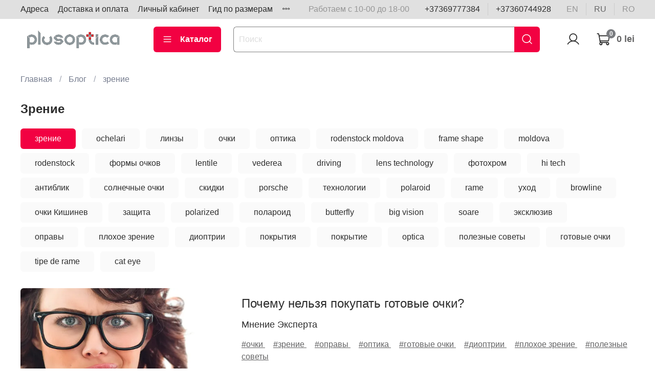

--- FILE ---
content_type: text/html; charset=utf-8
request_url: https://plusoptica.md/blogs/blog/tags/zrenie
body_size: 31793
content:
<!DOCTYPE html>
<html
  style="
    --color-btn-bg:#F20142;
--color-btn-bg-is-dark:true;
--bg:#FFFFFF;
--bg-is-dark:false;

--color-text: var(--color-text-dark);
--color-text-minor-shade: var(--color-text-dark-minor-shade);
--color-text-major-shade: var(--color-text-dark-major-shade);
--color-text-half-shade: var(--color-text-dark-half-shade);

--color-notice-warning-is-dark:false;
--color-notice-success-is-dark:false;
--color-notice-error-is-dark:false;
--color-notice-info-is-dark:false;
--color-form-controls-bg:var(--bg);
--color-form-controls-bg-disabled:var(--bg-minor-shade);
--color-form-controls-border-color:var(--bg-half-shade);
--color-form-controls-color:var(--color-text);
--is-editor:false;


  "
  >
  <head><meta data-config="{&quot;money_with_currency_format&quot;:{&quot;delimiter&quot;:&quot; &quot;,&quot;separator&quot;:&quot;.&quot;,&quot;format&quot;:&quot;%n %u&quot;,&quot;unit&quot;:&quot;lei&quot;,&quot;show_price_without_cents&quot;:1},&quot;currency_code&quot;:&quot;MDL&quot;,&quot;currency_iso_code&quot;:&quot;MDL&quot;,&quot;default_currency&quot;:{&quot;title&quot;:&quot;Молдавский лей&quot;,&quot;code&quot;:&quot;MDL&quot;,&quot;rate&quot;:&quot;4.45222&quot;,&quot;format_string&quot;:&quot;%n %u&quot;,&quot;unit&quot;:&quot;lei&quot;,&quot;price_separator&quot;:&quot;&quot;,&quot;is_default&quot;:true,&quot;price_delimiter&quot;:&quot;&quot;,&quot;show_price_with_delimiter&quot;:true,&quot;show_price_without_cents&quot;:true},&quot;facebook&quot;:{&quot;pixelActive&quot;:true,&quot;currency_code&quot;:&quot;MDL&quot;,&quot;use_variants&quot;:null},&quot;vk&quot;:{&quot;pixel_active&quot;:null,&quot;price_list_id&quot;:null},&quot;new_ya_metrika&quot;:false,&quot;ecommerce_data_container&quot;:&quot;dataLayer&quot;,&quot;common_js_version&quot;:null,&quot;vue_ui_version&quot;:null,&quot;feedback_captcha_enabled&quot;:&quot;1&quot;,&quot;account_id&quot;:819377,&quot;hide_items_out_of_stock&quot;:false,&quot;forbid_order_over_existing&quot;:true,&quot;minimum_items_price&quot;:1000,&quot;enable_comparison&quot;:true,&quot;locale&quot;:&quot;ru&quot;,&quot;client_group&quot;:null,&quot;consent_to_personal_data&quot;:{&quot;active&quot;:true,&quot;obligatory&quot;:true,&quot;description&quot;:&quot;\u003cp\u003eНастоящим подтверждаю, что я ознакомлен и согласен с условиями \u003ca href=\&quot;https://plusoptica.md/page/politicadeconfidentialitate\&quot;\u003ePolitica de confidentialitate\u003c/a\u003e и\u0026nbsp;\u003ca href=\&quot;https://plusoptica.md/page/ofertapublica\&quot;\u003eОferta publica\u003c/a\u003e\u003c/p\u003e&quot;},&quot;recaptcha_key&quot;:&quot;6LfXhUEmAAAAAOGNQm5_a2Ach-HWlFKD3Sq7vfFj&quot;,&quot;recaptcha_key_v3&quot;:&quot;6LcZi0EmAAAAAPNov8uGBKSHCvBArp9oO15qAhXa&quot;,&quot;yandex_captcha_key&quot;:&quot;ysc1_ec1ApqrRlTZTXotpTnO8PmXe2ISPHxsd9MO3y0rye822b9d2&quot;,&quot;checkout_float_order_content_block&quot;:false,&quot;available_products_characteristics_ids&quot;:null,&quot;sber_id_app_id&quot;:&quot;5b5a3c11-72e5-4871-8649-4cdbab3ba9a4&quot;,&quot;theme_generation&quot;:4,&quot;quick_checkout_captcha_enabled&quot;:false,&quot;max_order_lines_count&quot;:500,&quot;sber_bnpl_min_amount&quot;:1000,&quot;sber_bnpl_max_amount&quot;:150000,&quot;counter_settings&quot;:{&quot;data_layer_name&quot;:&quot;dataLayer&quot;,&quot;new_counters_setup&quot;:false,&quot;add_to_cart_event&quot;:true,&quot;remove_from_cart_event&quot;:true,&quot;add_to_wishlist_event&quot;:true},&quot;site_setting&quot;:{&quot;show_cart_button&quot;:true,&quot;show_service_button&quot;:false,&quot;show_marketplace_button&quot;:false,&quot;show_quick_checkout_button&quot;:false},&quot;warehouses&quot;:[],&quot;captcha_type&quot;:&quot;google&quot;,&quot;human_readable_urls&quot;:false}" name="shop-config" content="" /><meta name='js-evnvironment' content='production' /><meta name='default-locale' content='ru' /><meta name='insales-redefined-api-methods' content="[]" /><script type="text/javascript" src="https://static.insales-cdn.com/assets/static-versioned/v3.72/static/libs/lodash/4.17.21/lodash.min.js"></script>
<!--InsalesCounter -->
<script type="text/javascript">
(function() {
  if (typeof window.__insalesCounterId !== 'undefined') {
    return;
  }

  try {
    Object.defineProperty(window, '__insalesCounterId', {
      value: 819377,
      writable: true,
      configurable: true
    });
  } catch (e) {
    console.error('InsalesCounter: Failed to define property, using fallback:', e);
    window.__insalesCounterId = 819377;
  }

  if (typeof window.__insalesCounterId === 'undefined') {
    console.error('InsalesCounter: Failed to set counter ID');
    return;
  }

  let script = document.createElement('script');
  script.async = true;
  script.src = '/javascripts/insales_counter.js?7';
  let firstScript = document.getElementsByTagName('script')[0];
  firstScript.parentNode.insertBefore(script, firstScript);
})();
</script>
<!-- /InsalesCounter -->

    <!-- meta -->
<meta charset="UTF-8" /><title>Блог</title><meta name="description" content="Блог">
<meta data-config="{&quot;static-versioned&quot;: &quot;1.38&quot;}" name="theme-meta-data" content="">
<meta name="robots" content="index,follow" />
<meta http-equiv="X-UA-Compatible" content="IE=edge,chrome=1" />
<meta name="viewport" content="width=device-width, initial-scale=1.0" />
<meta name="SKYPE_TOOLBAR" content="SKYPE_TOOLBAR_PARSER_COMPATIBLE" />
<meta name="format-detection" content="telephone=no">

<!-- canonical url-->

<!-- rss feed--><link rel="alternate" type="application/rss+xml" title="Блог" href="https://plusoptica.md/blogs/blog.atom" />
    <meta property="og:title" content="Блог">
    <meta property="og:type" content="website">
    <meta property="og:url" content="https://plusoptica.md/blogs/blog">



<!-- icons-->
<link rel="icon" type="image/png" sizes="16x16" href="https://static.insales-cdn.com/assets/1/5206/3617878/1758910386/favicon.png" /><style media="screen">
  @supports (content-visibility: hidden) {
    body:not(.settings_loaded) {
      content-visibility: hidden;
    }
  }
  @supports not (content-visibility: hidden) {
    body:not(.settings_loaded) {
      visibility: hidden;
    }
  }
</style>

  </head>
  <body data-multi-lang="false" data-theme-template="blog" data-sidebar-type="sticky" data-sidebar-position="right">
    <div class="preloader">
      <div class="lds-ellipsis"><div></div><div></div><div></div><div></div></div>
    </div>
    <noscript>
<div class="njs-alert-overlay">
  <div class="njs-alert-wrapper">
    <div class="njs-alert">
      <p></p>
    </div>
  </div>
</div>
</noscript>

    <div class="page_layout page_layout-clear ">
      <header>
      
        <div
  class="layout widget-type_system_widget_v4_header_1"
  style="--logo-img:'https://static.insales-cdn.com/files/1/1755/17262299/original/Plucoptica_Logo_-_копия-1.png'; --logo-max-width:260px; --live-search:false; --hide-search:false; --hide-language:false; --hide-personal:false; --hide-compare:true; --hide-favorite:false; --hide-total-price:false; --hide-menu-photo:false; --hide-counts:true; --bage-bg:#7a7c80; --bage-bg-is-dark:true; --bage-bg-minor-shade:#88898c; --bage-bg-minor-shade-is-dark:true; --bage-bg-major-shade:#959699; --bage-bg-major-shade-is-dark:true; --bage-bg-half-shade:#bdbebf; --bage-bg-half-shade-is-light:true; --bg-top-panel:#E0E0E0; --bg-top-panel-is-light:true; --bg-top-panel-minor-shade:#dadada; --bg-top-panel-minor-shade-is-light:true; --bg-top-panel-major-shade:#d1d1d1; --bg-top-panel-major-shade-is-light:true; --bg-top-panel-half-shade:#707070; --bg-top-panel-half-shade-is-dark:true; --header-wide-bg:true; --menu-grid-list-min-width:220px; --menu-grid-list-row-gap:3rem; --menu-grid-list-column-gap:3rem; --subcollections-items-limit:10; --img-border-radius:0px; --menu-img-ratio:1; --menu-img-fit:cover; --header-top-pt:0.5vw; --header-top-pb:0.5vw; --header-main-pt:1vw; --header-main-pb:2vw; --header-wide-content:false; --hide-desktop:false; --hide-mobile:false;"
  data-widget-drop-item-id="47575877"
  
  >
  <div class="layout__content">
    



<div class="header ">
  <div class="header__mobile-head">
    <div class="header__mobile-head-content">
      <button type="button" class="button button_size-l header__hide-mobile-menu-btn js-hide-mobile-menu">
          <span class="icon icon-times"></span>
      </button>

      
        
          <div class="header__mobile-languages">
            
            <a href="?lang=en" class="header__language ">en</a>
            
            <a href="?lang=ru" class="header__language is-active">ru</a>
            
            <a href="?lang=ro" class="header__language ">ro</a>
            
           </div>
        
      
    </div>
  </div>

  <div class="header__content">
    <div class="header-part-top">
      <div class="header-part-top__inner">
        <div class="header__area-menu">
          <ul class="header__menu js-cut-list" data-navigation data-menu-handle="main-menu">
            
              <li class="header__menu-item" data-navigation-item data-menu-item-id="9607554">
                <div class="header__menu-controls">
                  <a href="/page/contacts" class="header__menu-link" data-navigation-link="/page/contacts">
                    Адреса
                  </a>
                </div>
              </li>
            
              <li class="header__menu-item" data-navigation-item data-menu-item-id="9607555">
                <div class="header__menu-controls">
                  <a href="/page/delivery" class="header__menu-link" data-navigation-link="/page/delivery">
                    Доставка и оплата
                  </a>
                </div>
              </li>
            
              <li class="header__menu-item" data-navigation-item data-menu-item-id="9607557">
                <div class="header__menu-controls">
                  <a href="/client_account/login" class="header__menu-link" data-navigation-link="/client_account/login">
                    Личный кабинет
                  </a>
                </div>
              </li>
            
              <li class="header__menu-item" data-navigation-item data-menu-item-id="9723611">
                <div class="header__menu-controls">
                  <a href="/page/gid-po-razmeram" class="header__menu-link" data-navigation-link="/page/gid-po-razmeram">
                    Гид по размерам
                  </a>
                </div>
              </li>
            
              <li class="header__menu-item" data-navigation-item data-menu-item-id="10228591">
                <div class="header__menu-controls">
                  <a href="/blogs/blog" class="header__menu-link" data-navigation-link="/blogs/blog">
                    ИнфоБлог
                  </a>
                </div>
              </li>
            
              <li class="header__menu-item" data-navigation-item data-menu-item-id="10330006">
                <div class="header__menu-controls">
                  <a href="/" class="header__menu-link" data-navigation-link="/">
                    Каталог
                  </a>
                </div>
              </li>
            
              <li class="header__menu-item" data-navigation-item data-menu-item-id="10330186">
                <div class="header__menu-controls">
                  <a href="/page/delivery" class="header__menu-link" data-navigation-link="/page/delivery">
                    Доставка
                  </a>
                </div>
              </li>
            
              <li class="header__menu-item" data-navigation-item data-menu-item-id="10330187">
                <div class="header__menu-controls">
                  <a href="/page/payment" class="header__menu-link" data-navigation-link="/page/payment">
                    Оплата
                  </a>
                </div>
              </li>
            
              <li class="header__menu-item" data-navigation-item data-menu-item-id="10330563">
                <div class="header__menu-controls">
                  <a href="/page/feedback" class="header__menu-link" data-navigation-link="/page/feedback">
                    Обратная связь
                  </a>
                </div>
              </li>
            
          </ul>
        </div>

        <div class="header__area-text">
          
          <div class="header__work-time">Работаем с 10-00 до 18-00</div>
          
        </div>

        <div class="header__area-contacts">
          
  
    <div class="header__phone">
      <a class="header__phone-value" href="tel:+37369777384">+37369777384</a>
    </div>
  
  
    <div class="header__phone _phone-2">
      <a class="header__phone-value" href="tel:+37360744928">+37360744928</a>
    </div>
  

        </div>

        
          
            <div class="header__area-language">
              
                <a href="?lang=en" class="header__language ">en</a>
              
                <a href="?lang=ru" class="header__language is-active">ru</a>
              
                <a href="?lang=ro" class="header__language ">ro</a>
              
            </div>
          
        
      </div>
    </div>


    <div class="header-part-main">
      <div class="header-part-main__inner">
        <div class="header__area-logo">
          

  
  
  
  
    <a href=" / " class="header__logo">
      <img src="https://static.insales-cdn.com/files/1/1755/17262299/original/Plucoptica_Logo_-_копия-1.png" alt="PLUSOPTICA.MD Очки, оправы, оптика и линзы в Кишиневе" title="PLUSOPTICA.MD Очки, оправы, оптика и линзы в Кишиневе">
    </a>
  


        </div>

        <div class="header__area-catalog">
          <button type="button" class="button button_size-l header__show-collection-btn js-show-header-collections">
            <span class="icon icon-bars _show"></span>
            <span class="icon icon-times _hide"></span>
            Каталог
          </button>
        </div>

        <div class="header__area-search">
          <div class="header__search">
            <form action="/search" method="get" class="header__search-form">
              <input type="text" autocomplete="off" class="form-control form-control_size-l header__search-field" name="q" value="" placeholder="Поиск" >
              <button type="submit" class="button button_size-l header__search-btn">
                <span class="icon icon-search"></span>
              </button>
              <input type="hidden" name="lang" value="ru">
              <div class="header__search__results" data-search-result></div>
            </form>
            <button type="button" class="button button_size-l header__search-mobile-btn js-show-mobile-search">
                <span class="icon icon-search _show"></span>
              <span class="icon icon-times _hide"></span>
              </button>
            </div>
        </div>

        <div class="header__area-controls">
          
            <a href="/client_account/orders" class="header__control-btn header__cabinet">
              <span class="icon icon-user"></span>
            </a>
          

          
            
          

          

          
            <a href="/cart_items" class="header__control-btn header__cart">
              <span class="icon icon-cart">
                <span class="header__control-bage" data-cart-positions-count></span>
              </span>
              <span class="header__control-text" data-cart-total-price></span>
            </a>
          

        </div>

        

        

        <div class="header__collections">
          <div class="header__collections-content">
            <div class="header__collections-head">Каталог</div>

            <ul class="grid-list header__collections-menu" data-navigation data-subcollections-items-limit=10>
              
              
              
                

                <li class="header__collections-item is-level-1" data-navigation-item>
                  
                    

                    
                    

                    <a href="/collection/solntsezaschitnye-ochki" class="img-ratio img-fit header__collections-photo">
                      <div class="img-ratio__inner">
                        

                        
                          <picture>
                            <source data-srcset="https://static.insales-cdn.com/r/54KeCVT6Hc4/rs:fit:500:500:1/plain/images/collections/1/2981/45837221/csm_IMNY_540x333_8b25061b82.jpg@webp" type="image/webp" class="lazyload">
                            <img data-src="https://static.insales-cdn.com/r/p0TYaYhJLHE/rs:fit:500:500:1/plain/images/collections/1/2981/45837221/csm_IMNY_540x333_8b25061b82.jpg@jpg" class="lazyload" alt="">
                          </picture>
                        
                      </div>
                    </a>
                  

                  <div class="header__collections-controls">
                    <a href="/collection/solntsezaschitnye-ochki" class="header__collections-link" data-navigation-link="/collection/solntsezaschitnye-ochki" >
                      СОЛНЦЕЗАЩИТНЫЕ ОЧКИ
                    </a>

                    
                      <button class="header__collections-show-submenu-btn js-show-mobile-submenu" type="button">
                        <span class="icon icon-angle-down"></span>
                      </button>
                    
                  </div>

                  
                    <ul class="header__collections-submenu" data-navigation-submenu>
                      
                        <li class="header__collections-item " data-navigation-item>
                          <div class="header__collections-controls">
                            <a href="/collection/ray-ban" class="header__collections-link" data-navigation-link="/collection/ray-ban" >
                              RayBan

                              

                            </a>
                          </div>
                        </li>
                      
                        <li class="header__collections-item " data-navigation-item>
                          <div class="header__collections-controls">
                            <a href="/collection/versace" class="header__collections-link" data-navigation-link="/collection/versace" >
                              Versace

                              

                            </a>
                          </div>
                        </li>
                      
                        <li class="header__collections-item " data-navigation-item>
                          <div class="header__collections-controls">
                            <a href="/collection/vogue" class="header__collections-link" data-navigation-link="/collection/vogue" >
                              Vogue

                              

                            </a>
                          </div>
                        </li>
                      
                        <li class="header__collections-item " data-navigation-item>
                          <div class="header__collections-controls">
                            <a href="/collection/burberry-2" class="header__collections-link" data-navigation-link="/collection/burberry-2" >
                              Burberry

                              

                            </a>
                          </div>
                        </li>
                      
                        <li class="header__collections-item " data-navigation-item>
                          <div class="header__collections-controls">
                            <a href="/collection/dolce-gabbana" class="header__collections-link" data-navigation-link="/collection/dolce-gabbana" >
                              Dolce & Gabbana

                              

                            </a>
                          </div>
                        </li>
                      
                        <li class="header__collections-item " data-navigation-item>
                          <div class="header__collections-controls">
                            <a href="/collection/esprit" class="header__collections-link" data-navigation-link="/collection/esprit" >
                              Esprit

                              

                            </a>
                          </div>
                        </li>
                      
                        <li class="header__collections-item " data-navigation-item>
                          <div class="header__collections-controls">
                            <a href="/collection/elle" class="header__collections-link" data-navigation-link="/collection/elle" >
                              Elle

                              

                            </a>
                          </div>
                        </li>
                      
                        <li class="header__collections-item " data-navigation-item>
                          <div class="header__collections-controls">
                            <a href="/collection/swarovski" class="header__collections-link" data-navigation-link="/collection/swarovski" >
                              Swarovski

                              

                            </a>
                          </div>
                        </li>
                      
                        <li class="header__collections-item " data-navigation-item>
                          <div class="header__collections-controls">
                            <a href="/collection/rodenstock" class="header__collections-link" data-navigation-link="/collection/rodenstock" >
                              Rodenstock

                              

                            </a>
                          </div>
                        </li>
                      
                        <li class="header__collections-item " data-navigation-item>
                          <div class="header__collections-controls">
                            <a href="/collection/rocco-2" class="header__collections-link" data-navigation-link="/collection/rocco-2" >
                              Rocco

                              

                            </a>
                          </div>
                        </li>
                      
                        <li class="header__collections-item is-hide" data-navigation-item>
                          <div class="header__collections-controls">
                            <a href="/collection/porsche-design" class="header__collections-link" data-navigation-link="/collection/porsche-design" >
                              Porsche Design

                              

                            </a>
                          </div>
                        </li>
                      
                        <li class="header__collections-item is-hide" data-navigation-item>
                          <div class="header__collections-controls">
                            <a href="/collection/strellson" class="header__collections-link" data-navigation-link="/collection/strellson" >
                              Strellson

                              

                            </a>
                          </div>
                        </li>
                      
                        <li class="header__collections-item is-hide" data-navigation-item>
                          <div class="header__collections-controls">
                            <a href="/collection/esprit-sport" class="header__collections-link" data-navigation-link="/collection/esprit-sport" >
                              Esprit Sport

                              

                            </a>
                          </div>
                        </li>
                      
                        <li class="header__collections-item is-hide" data-navigation-item>
                          <div class="header__collections-controls">
                            <a href="/collection/katalog-1-0e7409" class="header__collections-link" data-navigation-link="/collection/katalog-1-0e7409" >
                              ZeroRh+

                              

                            </a>
                          </div>
                        </li>
                      
                        <li class="header__collections-item is-hide" data-navigation-item>
                          <div class="header__collections-controls">
                            <a href="/collection/gucci" class="header__collections-link" data-navigation-link="/collection/gucci" >
                              Gucci

                              

                            </a>
                          </div>
                        </li>
                      
                        <li class="header__collections-item is-hide" data-navigation-item>
                          <div class="header__collections-controls">
                            <a href="/collection/yves-saint-laurent" class="header__collections-link" data-navigation-link="/collection/yves-saint-laurent" >
                              Yves Saint Laurent

                              

                            </a>
                          </div>
                        </li>
                      
                        <li class="header__collections-item is-hide" data-navigation-item>
                          <div class="header__collections-controls">
                            <a href="/collection/bvlgari" class="header__collections-link" data-navigation-link="/collection/bvlgari" >
                              Bvlgari

                              

                            </a>
                          </div>
                        </li>
                      
                        <li class="header__collections-item is-hide" data-navigation-item>
                          <div class="header__collections-controls">
                            <a href="/collection/michael-kors-3" class="header__collections-link" data-navigation-link="/collection/michael-kors-3" >
                              Michael Kors

                              

                            </a>
                          </div>
                        </li>
                      
                        <li class="header__collections-item is-hide" data-navigation-item>
                          <div class="header__collections-controls">
                            <a href="/collection/stella-mccartney" class="header__collections-link" data-navigation-link="/collection/stella-mccartney" >
                              Stella McCartney

                              

                            </a>
                          </div>
                        </li>
                      
                        <li class="header__collections-item is-hide" data-navigation-item>
                          <div class="header__collections-controls">
                            <a href="/collection/miu-miu" class="header__collections-link" data-navigation-link="/collection/miu-miu" >
                              Miu Miu

                              

                            </a>
                          </div>
                        </li>
                      
                        <li class="header__collections-item is-hide" data-navigation-item>
                          <div class="header__collections-controls">
                            <a href="/collection/alexander-mcqueen" class="header__collections-link" data-navigation-link="/collection/alexander-mcqueen" >
                              Alexander McQueen

                              

                            </a>
                          </div>
                        </li>
                      
                        <li class="header__collections-item is-hide" data-navigation-item>
                          <div class="header__collections-controls">
                            <a href="/collection/balenciaga" class="header__collections-link" data-navigation-link="/collection/balenciaga" >
                              Balenciaga

                              

                            </a>
                          </div>
                        </li>
                      
                        <li class="header__collections-item is-hide" data-navigation-item>
                          <div class="header__collections-controls">
                            <a href="/collection/casta" class="header__collections-link" data-navigation-link="/collection/casta" >
                              Casta

                              

                            </a>
                          </div>
                        </li>
                      
                        <li class="header__collections-item is-hide" data-navigation-item>
                          <div class="header__collections-controls">
                            <a href="/collection/emporio-armani-2" class="header__collections-link" data-navigation-link="/collection/emporio-armani-2" >
                              Emporio Armani

                              

                            </a>
                          </div>
                        </li>
                      
                        <li class="header__collections-item is-hide" data-navigation-item>
                          <div class="header__collections-controls">
                            <a href="/collection/giorgio-armani-2" class="header__collections-link" data-navigation-link="/collection/giorgio-armani-2" >
                              Giorgio Armani

                              

                            </a>
                          </div>
                        </li>
                      
                        <li class="header__collections-item is-hide" data-navigation-item>
                          <div class="header__collections-controls">
                            <a href="/collection/oakley-2" class="header__collections-link" data-navigation-link="/collection/oakley-2" >
                              Oakley

                              

                            </a>
                          </div>
                        </li>
                      
                        <li class="header__collections-item is-hide" data-navigation-item>
                          <div class="header__collections-controls">
                            <a href="/collection/oliver-peoples-2" class="header__collections-link" data-navigation-link="/collection/oliver-peoples-2" >
                              Oliver Peoples

                              

                            </a>
                          </div>
                        </li>
                      
                        <li class="header__collections-item is-hide" data-navigation-item>
                          <div class="header__collections-controls">
                            <a href="/collection/persol-2" class="header__collections-link" data-navigation-link="/collection/persol-2" >
                              Persol

                              

                            </a>
                          </div>
                        </li>
                      
                        <li class="header__collections-item is-hide" data-navigation-item>
                          <div class="header__collections-controls">
                            <a href="/collection/prada-2" class="header__collections-link" data-navigation-link="/collection/prada-2" >
                              Prada

                              

                            </a>
                          </div>
                        </li>
                      
                        <li class="header__collections-item is-hide" data-navigation-item>
                          <div class="header__collections-controls">
                            <a href="/collection/tiffany-2" class="header__collections-link" data-navigation-link="/collection/tiffany-2" >
                              Tiffany

                              

                            </a>
                          </div>
                        </li>
                      
                        <li class="header__collections-item is-hide" data-navigation-item>
                          <div class="header__collections-controls">
                            <a href="/collection/valentino-2" class="header__collections-link" data-navigation-link="/collection/valentino-2" >
                              Valentino

                              

                            </a>
                          </div>
                        </li>
                      
                    </ul>
                    <div class="header__collections-show-more is-show">
                      <span class="button-link header__collections-show-more-link js-show-more-subcollections">
                        <span class="header__collections-show-more-text-show">Показать все</span>
                        <span class="header__collections-show-more-text-hide">Скрыть</span>
                        <span class="icon icon-angle-down"></span>
                      </span>
                    </div>
                  
                </li>
              
                

                <li class="header__collections-item is-level-1" data-navigation-item>
                  
                    

                    
                    

                    <a href="/collection/opravy" class="img-ratio img-fit header__collections-photo">
                      <div class="img-ratio__inner">
                        

                        
                          <picture>
                            <source data-srcset="https://static.insales-cdn.com/r/1HznV0C7x_M/rs:fit:500:500:1/plain/images/collections/1/2983/45837223/csm_Brand_Header_1000x500_IMNY_2_0c77544ce4.jpg@webp" type="image/webp" class="lazyload">
                            <img data-src="https://static.insales-cdn.com/r/qZLI45h8owA/rs:fit:500:500:1/plain/images/collections/1/2983/45837223/csm_Brand_Header_1000x500_IMNY_2_0c77544ce4.jpg@jpg" class="lazyload" alt="">
                          </picture>
                        
                      </div>
                    </a>
                  

                  <div class="header__collections-controls">
                    <a href="/collection/opravy" class="header__collections-link" data-navigation-link="/collection/opravy" >
                      ОПРАВЫ
                    </a>

                    
                      <button class="header__collections-show-submenu-btn js-show-mobile-submenu" type="button">
                        <span class="icon icon-angle-down"></span>
                      </button>
                    
                  </div>

                  
                    <ul class="header__collections-submenu" data-navigation-submenu>
                      
                        <li class="header__collections-item " data-navigation-item>
                          <div class="header__collections-controls">
                            <a href="/collection/rayban" class="header__collections-link" data-navigation-link="/collection/rayban" >
                              RayBan

                              

                            </a>
                          </div>
                        </li>
                      
                        <li class="header__collections-item " data-navigation-item>
                          <div class="header__collections-controls">
                            <a href="/collection/line-art" class="header__collections-link" data-navigation-link="/collection/line-art" >
                              Line Art

                              

                            </a>
                          </div>
                        </li>
                      
                        <li class="header__collections-item " data-navigation-item>
                          <div class="header__collections-controls">
                            <a href="/collection/vogue-2" class="header__collections-link" data-navigation-link="/collection/vogue-2" >
                              Vogue

                              

                            </a>
                          </div>
                        </li>
                      
                        <li class="header__collections-item " data-navigation-item>
                          <div class="header__collections-controls">
                            <a href="/collection/adlib" class="header__collections-link" data-navigation-link="/collection/adlib" >
                              AdLib

                              

                            </a>
                          </div>
                        </li>
                      
                        <li class="header__collections-item " data-navigation-item>
                          <div class="header__collections-controls">
                            <a href="/collection/elle-2" class="header__collections-link" data-navigation-link="/collection/elle-2" >
                              Elle

                              

                            </a>
                          </div>
                        </li>
                      
                        <li class="header__collections-item " data-navigation-item>
                          <div class="header__collections-controls">
                            <a href="/collection/porsche-design-2" class="header__collections-link" data-navigation-link="/collection/porsche-design-2" >
                              Porsche Design

                              

                            </a>
                          </div>
                        </li>
                      
                        <li class="header__collections-item " data-navigation-item>
                          <div class="header__collections-controls">
                            <a href="/collection/swarovski-2" class="header__collections-link" data-navigation-link="/collection/swarovski-2" >
                              Swarovski

                              

                            </a>
                          </div>
                        </li>
                      
                        <li class="header__collections-item " data-navigation-item>
                          <div class="header__collections-controls">
                            <a href="/collection/charmant-z" class="header__collections-link" data-navigation-link="/collection/charmant-z" >
                              Charmant Z

                              

                            </a>
                          </div>
                        </li>
                      
                        <li class="header__collections-item " data-navigation-item>
                          <div class="header__collections-controls">
                            <a href="/collection/versace-2" class="header__collections-link" data-navigation-link="/collection/versace-2" >
                              Versace

                              

                            </a>
                          </div>
                        </li>
                      
                        <li class="header__collections-item " data-navigation-item>
                          <div class="header__collections-controls">
                            <a href="/collection/blumarine" class="header__collections-link" data-navigation-link="/collection/blumarine" >
                              Blumarine

                              

                            </a>
                          </div>
                        </li>
                      
                        <li class="header__collections-item is-hide" data-navigation-item>
                          <div class="header__collections-controls">
                            <a href="/collection/katalog-1-c15ad1" class="header__collections-link" data-navigation-link="/collection/katalog-1-c15ad1" >
                              Esprit

                              

                            </a>
                          </div>
                        </li>
                      
                        <li class="header__collections-item is-hide" data-navigation-item>
                          <div class="header__collections-controls">
                            <a href="/collection/rodenstock-2" class="header__collections-link" data-navigation-link="/collection/rodenstock-2" >
                              Rodenstock

                              

                            </a>
                          </div>
                        </li>
                      
                        <li class="header__collections-item is-hide" data-navigation-item>
                          <div class="header__collections-controls">
                            <a href="/collection/dunhill" class="header__collections-link" data-navigation-link="/collection/dunhill" >
                              Dunhill

                              

                            </a>
                          </div>
                        </li>
                      
                        <li class="header__collections-item is-hide" data-navigation-item>
                          <div class="header__collections-controls">
                            <a href="/collection/rocco" class="header__collections-link" data-navigation-link="/collection/rocco" >
                              Rocco

                              

                            </a>
                          </div>
                        </li>
                      
                        <li class="header__collections-item is-hide" data-navigation-item>
                          <div class="header__collections-controls">
                            <a href="/collection/charmant-titanium-perfection" class="header__collections-link" data-navigation-link="/collection/charmant-titanium-perfection" >
                              Charmant Titanium Perfection

                              

                            </a>
                          </div>
                        </li>
                      
                        <li class="header__collections-item is-hide" data-navigation-item>
                          <div class="header__collections-controls">
                            <a href="/collection/charmant" class="header__collections-link" data-navigation-link="/collection/charmant" >
                              Charmant

                              

                            </a>
                          </div>
                        </li>
                      
                        <li class="header__collections-item is-hide" data-navigation-item>
                          <div class="header__collections-controls">
                            <a href="/collection/aristar" class="header__collections-link" data-navigation-link="/collection/aristar" >
                              Aristar

                              

                            </a>
                          </div>
                        </li>
                      
                        <li class="header__collections-item is-hide" data-navigation-item>
                          <div class="header__collections-controls">
                            <a href="/collection/katalog-1-7d242a" class="header__collections-link" data-navigation-link="/collection/katalog-1-7d242a" >
                              Missoni

                              

                            </a>
                          </div>
                        </li>
                      
                        <li class="header__collections-item is-hide" data-navigation-item>
                          <div class="header__collections-controls">
                            <a href="/collection/katalog-1-7ff473" class="header__collections-link" data-navigation-link="/collection/katalog-1-7ff473" >
                              Moschino

                              

                            </a>
                          </div>
                        </li>
                      
                        <li class="header__collections-item is-hide" data-navigation-item>
                          <div class="header__collections-controls">
                            <a href="/collection/vivienne-westwood" class="header__collections-link" data-navigation-link="/collection/vivienne-westwood" >
                              Vivienne Westwood

                              

                            </a>
                          </div>
                        </li>
                      
                        <li class="header__collections-item is-hide" data-navigation-item>
                          <div class="header__collections-controls">
                            <a href="/collection/mila-zegna" class="header__collections-link" data-navigation-link="/collection/mila-zegna" >
                              Mila Zegna

                              

                            </a>
                          </div>
                        </li>
                      
                        <li class="header__collections-item is-hide" data-navigation-item>
                          <div class="header__collections-controls">
                            <a href="/collection/miu-miu-2" class="header__collections-link" data-navigation-link="/collection/miu-miu-2" >
                              Miu Miu

                              

                            </a>
                          </div>
                        </li>
                      
                        <li class="header__collections-item is-hide" data-navigation-item>
                          <div class="header__collections-controls">
                            <a href="/collection/prada" class="header__collections-link" data-navigation-link="/collection/prada" >
                              Prada

                              

                            </a>
                          </div>
                        </li>
                      
                        <li class="header__collections-item is-hide" data-navigation-item>
                          <div class="header__collections-controls">
                            <a href="/collection/strellson-2" class="header__collections-link" data-navigation-link="/collection/strellson-2" >
                              Strellson

                              

                            </a>
                          </div>
                        </li>
                      
                        <li class="header__collections-item is-hide" data-navigation-item>
                          <div class="header__collections-controls">
                            <a href="/collection/gucci-2" class="header__collections-link" data-navigation-link="/collection/gucci-2" >
                              Gucci

                              

                            </a>
                          </div>
                        </li>
                      
                        <li class="header__collections-item is-hide" data-navigation-item>
                          <div class="header__collections-controls">
                            <a href="/collection/michael-kors-2" class="header__collections-link" data-navigation-link="/collection/michael-kors-2" >
                              Michael Kors

                              

                            </a>
                          </div>
                        </li>
                      
                        <li class="header__collections-item is-hide" data-navigation-item>
                          <div class="header__collections-controls">
                            <a href="/collection/alexander-mcqueen-2" class="header__collections-link" data-navigation-link="/collection/alexander-mcqueen-2" >
                              Alexander McQueen

                              

                            </a>
                          </div>
                        </li>
                      
                        <li class="header__collections-item is-hide" data-navigation-item>
                          <div class="header__collections-controls">
                            <a href="/collection/balenciaga-2" class="header__collections-link" data-navigation-link="/collection/balenciaga-2" >
                              Balenciaga

                              

                            </a>
                          </div>
                        </li>
                      
                        <li class="header__collections-item is-hide" data-navigation-item>
                          <div class="header__collections-controls">
                            <a href="/collection/bvgari" class="header__collections-link" data-navigation-link="/collection/bvgari" >
                              Bvlgari

                              

                            </a>
                          </div>
                        </li>
                      
                        <li class="header__collections-item is-hide" data-navigation-item>
                          <div class="header__collections-controls">
                            <a href="/collection/valentino" class="header__collections-link" data-navigation-link="/collection/valentino" >
                              Valentino

                              

                            </a>
                          </div>
                        </li>
                      
                        <li class="header__collections-item is-hide" data-navigation-item>
                          <div class="header__collections-controls">
                            <a href="/collection/burberry" class="header__collections-link" data-navigation-link="/collection/burberry" >
                              Burberry

                              

                            </a>
                          </div>
                        </li>
                      
                        <li class="header__collections-item is-hide" data-navigation-item>
                          <div class="header__collections-controls">
                            <a href="/collection/dolcegabbana" class="header__collections-link" data-navigation-link="/collection/dolcegabbana" >
                              Dolce&Gabbana

                              

                            </a>
                          </div>
                        </li>
                      
                        <li class="header__collections-item is-hide" data-navigation-item>
                          <div class="header__collections-controls">
                            <a href="/collection/emporio-armani" class="header__collections-link" data-navigation-link="/collection/emporio-armani" >
                              Emporio Armani

                              

                            </a>
                          </div>
                        </li>
                      
                        <li class="header__collections-item is-hide" data-navigation-item>
                          <div class="header__collections-controls">
                            <a href="/collection/giorgio-armani" class="header__collections-link" data-navigation-link="/collection/giorgio-armani" >
                              Giorgio Armani

                              

                            </a>
                          </div>
                        </li>
                      
                        <li class="header__collections-item is-hide" data-navigation-item>
                          <div class="header__collections-controls">
                            <a href="/collection/ralph" class="header__collections-link" data-navigation-link="/collection/ralph" >
                              Ralph

                              

                            </a>
                          </div>
                        </li>
                      
                        <li class="header__collections-item is-hide" data-navigation-item>
                          <div class="header__collections-controls">
                            <a href="/collection/tiffany" class="header__collections-link" data-navigation-link="/collection/tiffany" >
                              Tiffany

                              

                            </a>
                          </div>
                        </li>
                      
                    </ul>
                    <div class="header__collections-show-more is-show">
                      <span class="button-link header__collections-show-more-link js-show-more-subcollections">
                        <span class="header__collections-show-more-text-show">Показать все</span>
                        <span class="header__collections-show-more-text-hide">Скрыть</span>
                        <span class="icon icon-angle-down"></span>
                      </span>
                    </div>
                  
                </li>
              
                

                <li class="header__collections-item is-level-1" data-navigation-item>
                  
                    

                    
                    

                    <a href="/collection/linzy-rodenstock" class="img-ratio img-fit header__collections-photo">
                      <div class="img-ratio__inner">
                        

                        
                          <picture>
                            <source data-srcset="https://static.insales-cdn.com/r/R3L8s9Lok08/rs:fit:500:500:1/plain/images/collections/1/2013/48777181/Rodenstock_.png@webp" type="image/webp" class="lazyload">
                            <img data-src="https://static.insales-cdn.com/r/tJ8GJoI4JJk/rs:fit:500:500:1/plain/images/collections/1/2013/48777181/Rodenstock_.png@png" class="lazyload" alt="">
                          </picture>
                        
                      </div>
                    </a>
                  

                  <div class="header__collections-controls">
                    <a href="/collection/linzy-rodenstock" class="header__collections-link" data-navigation-link="/collection/linzy-rodenstock" >
                      ЛИНЗЫ
                    </a>

                    
                      <button class="header__collections-show-submenu-btn js-show-mobile-submenu" type="button">
                        <span class="icon icon-angle-down"></span>
                      </button>
                    
                  </div>

                  
                    <ul class="header__collections-submenu" data-navigation-submenu>
                      
                        <li class="header__collections-item " data-navigation-item>
                          <div class="header__collections-controls">
                            <a href="/collection/progressivnye-linzy" class="header__collections-link" data-navigation-link="/collection/progressivnye-linzy" >
                              Прогрессивные линзы

                              

                            </a>
                          </div>
                        </li>
                      
                        <li class="header__collections-item " data-navigation-item>
                          <div class="header__collections-controls">
                            <a href="/collection/detskie-linzy-mycon" class="header__collections-link" data-navigation-link="/collection/detskie-linzy-mycon" >
                              Детские линзы MyCon

                              

                            </a>
                          </div>
                        </li>
                      
                        <li class="header__collections-item " data-navigation-item>
                          <div class="header__collections-controls">
                            <a href="/collection/linzy-dlya-vozhdeniya" class="header__collections-link" data-navigation-link="/collection/linzy-dlya-vozhdeniya" >
                              Линзы для вождения

                              

                            </a>
                          </div>
                        </li>
                      
                        <li class="header__collections-item " data-navigation-item>
                          <div class="header__collections-controls">
                            <a href="/collection/linzy-dlya-dali" class="header__collections-link" data-navigation-link="/collection/linzy-dlya-dali" >
                              Линзы для дали

                              

                            </a>
                          </div>
                        </li>
                      
                        <li class="header__collections-item " data-navigation-item>
                          <div class="header__collections-controls">
                            <a href="/collection/kompyuternye-linzy" class="header__collections-link" data-navigation-link="/collection/kompyuternye-linzy" >
                              Компьютерные линзы

                              

                            </a>
                          </div>
                        </li>
                      
                        <li class="header__collections-item " data-navigation-item>
                          <div class="header__collections-controls">
                            <a href="/collection/linzy-dlya-chteniya" class="header__collections-link" data-navigation-link="/collection/linzy-dlya-chteniya" >
                              Линзы для чтения

                              

                            </a>
                          </div>
                        </li>
                      
                        <li class="header__collections-item " data-navigation-item>
                          <div class="header__collections-controls">
                            <a href="/collection/linzy-dlya-sporta" class="header__collections-link" data-navigation-link="/collection/linzy-dlya-sporta" >
                              Линзы для спорта

                              

                            </a>
                          </div>
                        </li>
                      
                        <li class="header__collections-item " data-navigation-item>
                          <div class="header__collections-controls">
                            <a href="/collection/kontaktnye-linzy" class="header__collections-link" data-navigation-link="/collection/kontaktnye-linzy" >
                              Контактные линзы

                              

                            </a>
                          </div>
                        </li>
                      
                    </ul>
                    <div class="header__collections-show-more ">
                      <span class="button-link header__collections-show-more-link js-show-more-subcollections">
                        <span class="header__collections-show-more-text-show">Показать все</span>
                        <span class="header__collections-show-more-text-hide">Скрыть</span>
                        <span class="icon icon-angle-down"></span>
                      </span>
                    </div>
                  
                </li>
              
                

                <li class="header__collections-item is-level-1" data-navigation-item>
                  
                    

                    
                    

                    <a href="/collection/dneye-scanner-eyesight-check" class="img-ratio img-fit header__collections-photo">
                      <div class="img-ratio__inner">
                        

                        
                          <picture>
                            <source data-srcset="https://static.insales-cdn.com/r/DClsbaprxfU/rs:fit:500:500:1/plain/images/collections/1/3249/93498545/OIP.jfif@webp" type="image/webp" class="lazyload">
                            <img data-src="https://static.insales-cdn.com/r/1x3rNr2T8aY/rs:fit:500:500:1/plain/images/collections/1/3249/93498545/OIP.jfif@jfif" class="lazyload" alt="">
                          </picture>
                        
                      </div>
                    </a>
                  

                  <div class="header__collections-controls">
                    <a href="/collection/dneye-scanner-eyesight-check" class="header__collections-link" data-navigation-link="/collection/dneye-scanner-eyesight-check" >
                      DNEye scanner проверка зрения
                    </a>

                    
                  </div>

                  
                </li>
              
                

                <li class="header__collections-item is-level-1" data-navigation-item>
                  
                    

                    
                    

                    <a href="/collection/certificates" class="img-ratio img-fit header__collections-photo">
                      <div class="img-ratio__inner">
                        

                        
                          <picture>
                            <source data-srcset="https://static.insales-cdn.com/r/uC6b90c-TTc/rs:fit:500:500:1/plain/images/collections/1/2841/34802457/%D1%84%D0%BE%D1%82%D0%BE_%D0%BA%D0%B0%D1%82%D0%B5%D0%B3%D0%BE%D1%80%D0%B8%D0%B8_gift.jpg@webp" type="image/webp" class="lazyload">
                            <img data-src="https://static.insales-cdn.com/r/QlacRgJ9T4A/rs:fit:500:500:1/plain/images/collections/1/2841/34802457/%D1%84%D0%BE%D1%82%D0%BE_%D0%BA%D0%B0%D1%82%D0%B5%D0%B3%D0%BE%D1%80%D0%B8%D0%B8_gift.jpg@jpg" class="lazyload" alt="">
                          </picture>
                        
                      </div>
                    </a>
                  

                  <div class="header__collections-controls">
                    <a href="/collection/certificates" class="header__collections-link" data-navigation-link="/collection/certificates" >
                      СЕРТИФИКАТЫ
                    </a>

                    
                  </div>

                  
                </li>
              
                

                <li class="header__collections-item is-level-1" data-navigation-item>
                  
                    

                    
                    

                    <a href="/collection/contact-lenses" class="img-ratio img-fit header__collections-photo">
                      <div class="img-ratio__inner">
                        

                        
                          <picture>
                            <source data-srcset="https://static.insales-cdn.com/r/nuOrsmCjFUs/rs:fit:500:500:1/plain/images/collections/1/5599/90158559/%D0%BA%D0%BE%D0%BD%D1%82%D0%B0%D0%BA%D1%82%D0%BD%D1%8B%D0%B5.jpg@webp" type="image/webp" class="lazyload">
                            <img data-src="https://static.insales-cdn.com/r/goImVdyIS1s/rs:fit:500:500:1/plain/images/collections/1/5599/90158559/%D0%BA%D0%BE%D0%BD%D1%82%D0%B0%D0%BA%D1%82%D0%BD%D1%8B%D0%B5.jpg@jpg" class="lazyload" alt="">
                          </picture>
                        
                      </div>
                    </a>
                  

                  <div class="header__collections-controls">
                    <a href="/collection/contact-lenses" class="header__collections-link" data-navigation-link="/collection/contact-lenses" >
                      КОНТАКТНЫЕ ЛИНЗЫ
                    </a>

                    
                      <button class="header__collections-show-submenu-btn js-show-mobile-submenu" type="button">
                        <span class="icon icon-angle-down"></span>
                      </button>
                    
                  </div>

                  
                    <ul class="header__collections-submenu" data-navigation-submenu>
                      
                        <li class="header__collections-item " data-navigation-item>
                          <div class="header__collections-controls">
                            <a href="/collection/odnodnevnye" class="header__collections-link" data-navigation-link="/collection/odnodnevnye" >
                              Однодневные

                              

                            </a>
                          </div>
                        </li>
                      
                        <li class="header__collections-item " data-navigation-item>
                          <div class="header__collections-controls">
                            <a href="/collection/dvuhnedelnye" class="header__collections-link" data-navigation-link="/collection/dvuhnedelnye" >
                              Двухнедельные

                              

                            </a>
                          </div>
                        </li>
                      
                        <li class="header__collections-item " data-navigation-item>
                          <div class="header__collections-controls">
                            <a href="/collection/1-mesyats" class="header__collections-link" data-navigation-link="/collection/1-mesyats" >
                              1 месяц

                              

                            </a>
                          </div>
                        </li>
                      
                        <li class="header__collections-item " data-navigation-item>
                          <div class="header__collections-controls">
                            <a href="/collection/3-mesyatsa" class="header__collections-link" data-navigation-link="/collection/3-mesyatsa" >
                              3 месяца

                              

                            </a>
                          </div>
                        </li>
                      
                        <li class="header__collections-item " data-navigation-item>
                          <div class="header__collections-controls">
                            <a href="/collection/rastvory" class="header__collections-link" data-navigation-link="/collection/rastvory" >
                              Растворы

                              

                            </a>
                          </div>
                        </li>
                      
                    </ul>
                    <div class="header__collections-show-more ">
                      <span class="button-link header__collections-show-more-link js-show-more-subcollections">
                        <span class="header__collections-show-more-text-show">Показать все</span>
                        <span class="header__collections-show-more-text-hide">Скрыть</span>
                        <span class="icon icon-angle-down"></span>
                      </span>
                    </div>
                  
                </li>
              
                

                <li class="header__collections-item is-level-1" data-navigation-item>
                  
                    

                    
                    

                    <a href="/collection/accessories" class="img-ratio img-fit header__collections-photo">
                      <div class="img-ratio__inner">
                        

                        
                          <picture>
                            <source data-srcset="https://static.insales-cdn.com/r/i_ZbTvYflo0/rs:fit:500:500:1/plain/images/collections/1/7369/46619849/IMG_4402.jpg@webp" type="image/webp" class="lazyload">
                            <img data-src="https://static.insales-cdn.com/r/hFW6mob1RYQ/rs:fit:500:500:1/plain/images/collections/1/7369/46619849/IMG_4402.jpg@jpg" class="lazyload" alt="">
                          </picture>
                        
                      </div>
                    </a>
                  

                  <div class="header__collections-controls">
                    <a href="/collection/accessories" class="header__collections-link" data-navigation-link="/collection/accessories" >
                      АКСЕССУАРЫ
                    </a>

                    
                      <button class="header__collections-show-submenu-btn js-show-mobile-submenu" type="button">
                        <span class="icon icon-angle-down"></span>
                      </button>
                    
                  </div>

                  
                    <ul class="header__collections-submenu" data-navigation-submenu>
                      
                        <li class="header__collections-item " data-navigation-item>
                          <div class="header__collections-controls">
                            <a href="/collection/futlyary" class="header__collections-link" data-navigation-link="/collection/futlyary" >
                              Футляры

                              

                            </a>
                          </div>
                        </li>
                      
                        <li class="header__collections-item " data-navigation-item>
                          <div class="header__collections-controls">
                            <a href="/collection/uhod" class="header__collections-link" data-navigation-link="/collection/uhod" >
                              Уход

                              

                            </a>
                          </div>
                        </li>
                      
                    </ul>
                    <div class="header__collections-show-more ">
                      <span class="button-link header__collections-show-more-link js-show-more-subcollections">
                        <span class="header__collections-show-more-text-show">Показать все</span>
                        <span class="header__collections-show-more-text-hide">Скрыть</span>
                        <span class="icon icon-angle-down"></span>
                      </span>
                    </div>
                  
                </li>
              
                

                <li class="header__collections-item is-level-1" data-navigation-item>
                  
                    

                    
                    

                    <a href="/collection/b2b" class="img-ratio img-fit header__collections-photo">
                      <div class="img-ratio__inner">
                        

                        
                          <picture>
                            <source data-srcset="https://static.insales-cdn.com/r/BijF6p1iiuU/rs:fit:500:500:1/plain/images/collections/1/269/75661581/bluestreak-crystals-swarovski-crystals-beads-wholesale-trade-discount-account_2048x2048.jpg@webp" type="image/webp" class="lazyload">
                            <img data-src="https://static.insales-cdn.com/r/Z3Qd2mZN9iY/rs:fit:500:500:1/plain/images/collections/1/269/75661581/bluestreak-crystals-swarovski-crystals-beads-wholesale-trade-discount-account_2048x2048.jpg@jpg" class="lazyload" alt="">
                          </picture>
                        
                      </div>
                    </a>
                  

                  <div class="header__collections-controls">
                    <a href="/collection/b2b" class="header__collections-link" data-navigation-link="/collection/b2b" >
                      B2B
                    </a>

                    
                  </div>

                  
                </li>
              
              
            </ul>
          </div>
        </div>
      </div>
    </div>
  </div>
</div>

<div class="header-mobile-panel">
  <div class="header-mobile-panel__content ">
    <button type="button" class="button button_size-l header-mobile-panel__show-menu-btn js-show-mobile-menu">
      <span class="icon icon-bars"></span>
    </button>

    <div class="header-mobile-panel__logo">
      

  
  
  
  
    <a href=" / " class="header__logo">
      <img src="https://static.insales-cdn.com/files/1/1755/17262299/original/Plucoptica_Logo_-_копия-1.png" alt="PLUSOPTICA.MD Очки, оправы, оптика и линзы в Кишиневе" title="PLUSOPTICA.MD Очки, оправы, оптика и линзы в Кишиневе">
    </a>
  


    </div>

    <div class="header-mobile-panel__controls">
      
        <a href="/cart_items" class="header__control-btn header__mobile-cart">
          <span class="icon icon-cart">
            <span class="header__control-bage" data-cart-positions-count></span>
          </span>
        </a>
      
    </div>
  </div>
</div>

<div class="header__collections-overlay"></div>



  </div>
</div>

      
      </header>

      

      <main>
        



  <div
  class="layout widget-type_system_widget_v4_breadcrumbs_1"
  style="--delemeter:1; --align:start; --breadcrumb-color:#757C8E; --breadcrumb-color-is-dark:true; --breadcrumb-color-minor-shade:#848a9a; --breadcrumb-color-minor-shade-is-dark:true; --breadcrumb-color-major-shade:#9298a6; --breadcrumb-color-major-shade-is-dark:true; --breadcrumb-color-half-shade:#bdc0c9; --breadcrumb-color-half-shade-is-light:true; --layout-wide-bg:false; --layout-pt:1vw; --layout-pb:1vw; --layout-wide-content:false; --layout-edge:false; --hide-desktop:false; --hide-mobile:false;"
  data-widget-drop-item-id="47575874"
  
  >
  <div class="layout__content">
    

<div class="breadcrumb-wrapper delemeter_1">
  <ul class="breadcrumb">
    <li class="breadcrumb-item home">
      <a class="breadcrumb-link" title="Главная" href="/">Главная</a>
    </li>
    
      
        <li class="breadcrumb-item">
          <a href="/blogs/blog" class="breadcrumb-link">Блог</a>
        </li>
        <li class="breadcrumb-item">
          <span class="breadcrumb-page">зрение</span>
        </li>
      
    
  </ul>
</div>




  </div>
</div>


  <div
  class="layout widget-type_system_widget_v4_blog_1"
  style="--blog_desc_limit:100; --hide-title:false; --hide-tags:false; --hide-date:true; --hide-description:false; --hide-article-tags:false; --widget-heading-ratio:1.5; --widget-heading-weight:500; --grid-list-row-gap:2rem; --img-border-radius:6px; --tags-background-color:#fafafa; --tags-background-color-is-light:true; --tags-background-color-minor-shade:#f2f2f2; --tags-background-color-minor-shade-is-light:true; --tags-background-color-major-shade:#e8e8e8; --tags-background-color-major-shade-is-light:true; --tags-background-color-half-shade:#7d7d7d; --tags-background-color-half-shade-is-dark:true; --img-fit:cover; --img-ratio:2; --layout-wide-bg:false; --layout-pt:1.5vw; --layout-pb:2vw; --layout-wide-content:false; --layout-edge:false; --hide-desktop:false; --hide-mobile:false;"
  data-widget-drop-item-id="47575875"
  
  >
  <div class="layout__content">
    
<h1 class="heading">зрение</h1>
<div class="tagcloud-block">
  
  <div class="tagcloud">
    
    <a class="button active" href='/blogs/blog/tags/zrenie' title='зрение'>
    зрение
    </a>
    
    <a class="button " href='/blogs/blog/tags/ochelari' title='ochelari'>
    ochelari
    </a>
    
    <a class="button " href='/blogs/blog/tags/linzy' title='линзы'>
    линзы
    </a>
    
    <a class="button " href='/blogs/blog/tags/ochki' title='очки'>
    очки
    </a>
    
    <a class="button " href='/blogs/blog/tags/optika' title='оптика'>
    оптика
    </a>
    
    <a class="button " href='/blogs/blog/tags/rodenstock-moldova' title='rodenstock moldova'>
    rodenstock moldova
    </a>
    
    <a class="button " href='/blogs/blog/tags/frame-shape' title='frame shape'>
    frame shape
    </a>
    
    <a class="button " href='/blogs/blog/tags/moldova' title='moldova'>
    moldova
    </a>
    
    <a class="button " href='/blogs/blog/tags/rodenstock' title='rodenstock'>
    rodenstock
    </a>
    
    <a class="button " href='/blogs/blog/tags/formy-ochkov' title='формы очков'>
    формы очков
    </a>
    
    <a class="button " href='/blogs/blog/tags/lentile' title='lentile'>
    lentile
    </a>
    
    <a class="button " href='/blogs/blog/tags/vederea' title='vederea'>
    vederea
    </a>
    
    <a class="button " href='/blogs/blog/tags/driving' title='driving'>
    driving
    </a>
    
    <a class="button " href='/blogs/blog/tags/lens-technology' title='lens technology'>
    lens technology
    </a>
    
    <a class="button " href='/blogs/blog/tags/fotohrom' title='фотохром'>
    фотохром
    </a>
    
    <a class="button " href='/blogs/blog/tags/hi-tech' title='hi tech'>
    hi tech
    </a>
    
    <a class="button " href='/blogs/blog/tags/antiblik' title='антиблик'>
    антиблик
    </a>
    
    <a class="button " href='/blogs/blog/tags/solnechnye-ochki' title='солнечные очки'>
    солнечные очки
    </a>
    
    <a class="button " href='/blogs/blog/tags/skidki' title='скидки'>
    скидки
    </a>
    
    <a class="button " href='/blogs/blog/tags/porsche' title='porsche'>
    porsche
    </a>
    
    <a class="button " href='/blogs/blog/tags/tehnologii' title='технологии'>
    технологии
    </a>
    
    <a class="button " href='/blogs/blog/tags/polaroid-2' title='polaroid'>
    polaroid
    </a>
    
    <a class="button " href='/blogs/blog/tags/rame' title='rame'>
    rame
    </a>
    
    <a class="button " href='/blogs/blog/tags/uhod' title='уход'>
    уход
    </a>
    
    <a class="button " href='/blogs/blog/tags/browline' title='browline'>
    browline
    </a>
    
    <a class="button " href='/blogs/blog/tags/ochki-kishinev' title='очки Кишинев'>
    очки Кишинев
    </a>
    
    <a class="button " href='/blogs/blog/tags/zaschita' title='защита'>
    защита
    </a>
    
    <a class="button " href='/blogs/blog/tags/polarized' title='polarized'>
    polarized
    </a>
    
    <a class="button " href='/blogs/blog/tags/polaroid' title='полароид'>
    полароид
    </a>
    
    <a class="button " href='/blogs/blog/tags/butterfly' title='butterfly'>
    butterfly
    </a>
    
    <a class="button " href='/blogs/blog/tags/big-vision' title='big vision'>
    big vision
    </a>
    
    <a class="button " href='/blogs/blog/tags/soare' title='soare'>
    soare
    </a>
    
    <a class="button " href='/blogs/blog/tags/eksklyuziv' title='эксклюзив'>
    эксклюзив
    </a>
    
    <a class="button " href='/blogs/blog/tags/opravy' title='оправы'>
    оправы
    </a>
    
    <a class="button " href='/blogs/blog/tags/plohoe-zrenie' title='плохое зрение'>
    плохое зрение
    </a>
    
    <a class="button " href='/blogs/blog/tags/dioptrii' title='диоптрии'>
    диоптрии
    </a>
    
    <a class="button " href='/blogs/blog/tags/pokrytiya' title='покрытия'>
    покрытия
    </a>
    
    <a class="button " href='/blogs/blog/tags/pokrytie' title='покрытие'>
    покрытие
    </a>
    
    <a class="button " href='/blogs/blog/tags/optica' title='optica'>
    optica
    </a>
    
    <a class="button " href='/blogs/blog/tags/poleznye-sovety' title='полезные советы'>
    полезные советы
    </a>
    
    <a class="button " href='/blogs/blog/tags/gotovye-ochki' title='готовые очки'>
    готовые очки
    </a>
    
    <a class="button " href='/blogs/blog/tags/tipe-de-rame' title='tipe de rame'>
    tipe de rame
    </a>
    
    <a class="button " href='/blogs/blog/tags/cat-eye' title='cat eye'>
    cat eye
    </a>
    
  </div>
  
</div>

<div class="blog-list grid-list">
  
  
  <div
    class="blog-list__item">
    <div class="img-ratio img-fit blog-list__item-photo">
      <div class="img-ratio__inner">
        
        <a href="/blogs/blog/mnenie-esperta">
        <picture><source srcset="https://static.insales-cdn.com/r/VFnu25C6nFs/rs:fit:600:600:1/plain/images/articles/1/7902/1146590/132036.text.4687.jpg@webp" type="image/webp" /><img src="https://static.insales-cdn.com/r/dyZx1eWZAyg/rs:fit:600:600:1/plain/images/articles/1/7902/1146590/132036.text.4687.jpg@jpg" alt="Почему нельзя покупать готовые очки?" title="Почему нельзя покупать готовые очки?" /></picture>
        </a>
      </div>
    </div>
    <div class="blog-list__item-title article_heading">
      <a href="/blogs/blog/mnenie-esperta">Почему нельзя покупать готовые очки?</a>
    </div>
    
    <div class="blog-list__item-description static-text">
      Мнение Эксперта
    </div>
    
    

    
     
      <div class="blog-list__item-tag-list">
        
        <a class="blog-list__item-tag" href='/blogs/blog/tags/ochki' title='очки'>
          #очки
        </a>
        
        <a class="blog-list__item-tag" href='/blogs/blog/tags/zrenie' title='зрение'>
          #зрение
        </a>
        
        <a class="blog-list__item-tag" href='/blogs/blog/tags/opravy' title='оправы'>
          #оправы
        </a>
        
        <a class="blog-list__item-tag" href='/blogs/blog/tags/optika' title='оптика'>
          #оптика
        </a>
        
        <a class="blog-list__item-tag" href='/blogs/blog/tags/gotovye-ochki' title='готовые очки'>
          #готовые очки
        </a>
        
        <a class="blog-list__item-tag" href='/blogs/blog/tags/dioptrii' title='диоптрии'>
          #диоптрии
        </a>
        
        <a class="blog-list__item-tag" href='/blogs/blog/tags/plohoe-zrenie' title='плохое зрение'>
          #плохое зрение
        </a>
        
        <a class="blog-list__item-tag" href='/blogs/blog/tags/poleznye-sovety' title='полезные советы'>
          #полезные советы
        </a>
        
      </div>
      
    

  </div></div>


  </div>
</div>


  



      </main>

      

      <footer>
        
          <div
  class="layout widget-type_system_widget_v4_marquee_1"
  style="--draft-marquee-speed:50; --marquee-line:0deg; --marquee-direction:left; --pause-on-hover:false; --marquee-gap:20px; --font-size-content:3.3rem; --text-align:center; --img-height:50px; --img-border-radius:0px; --marquee-speed-mobile:25; --layout-wide-bg:false; --layout-pt:2vw; --layout-pb:2vw; --layout-wide-content:false; --layout-edge:true; --hide-desktop:false; --hide-mobile:false;"
  data-widget-drop-item-id="73451079"
  
  >
  <div class="layout__content">
    
  <div class="marquee">
    <div class="marquee_list">
      
        
          <div class="marquee_item">
        
        
          <div class="marquee_item-image">
            <img data-src="https://static.insales-cdn.com/files/1/7672/39001592/original/Plucoptica_Logo_-_PNG.png" alt="" class="lazyload">
          </div>
        
        
        </div>
        
      
        
          <div class="marquee_item">
        
        
        
          <div class="marquee_item-text">
            <h2></h2>
<h2><strong>069 777 384</strong></h2>
          </div>
        
        </div>
        
      
    </div>
  </div>
  <div class="loader"></div>


  </div>
</div>

        
      </footer>
    </div>
    
    <div data-fixed-panels="bottom">
      
        <div
  class="layout widget-type_system_widget_v4_bottom_navigation_bar_1"
  style="--hide-bottom-navigation-bar:false; --hide-search:false; --hide-personal:false; --hide-cart:false; --show-catalog-instead-home:false; --bage-bg:#7188D4; --bage-bg-is-dark:true; --bage-bg-minor-shade:#8b9edc; --bage-bg-minor-shade-is-dark:true; --bage-bg-major-shade:#a4b3e4; --bage-bg-major-shade-is-light:true; --bage-bg-half-shade:#eff2fa; --bage-bg-half-shade-is-light:true; --layout-wide-bg:true; --layout-pt:0.5rem; --layout-pb:0.5rem; --hide-desktop:true; --hide-mobile:false;"
  data-widget-drop-item-id="47575915"
  
  >
  <div class="layout__content">
    










<div class="navigation-bar   ">
  
  
  
  

  
    <a
      href="/"
      class="navigation-bar__item navigation-bar__item-home "
    >
      <span class="navigation-bar__icon icon-home"></span>
      <span class="navigation-bar__title">Главная</span>
    </a>
  

  

  
    <div class="navigation-bar__item navigation-bar__item-search" data-show-navigation-bar-panel="search">
      <span class="navigation-bar__icon icon-search"></span>
      <span class="navigation-bar__title">Поиск</span>
    </div>
  

  
    <a href="/cart_items" class="navigation-bar__item navigation-bar__item-cart ">
      <span class="navigation-bar__icon icon-cart">
        <span class="navigation-bar__bage" data-cart-positions-count></span>
      </span>
      <span class="navigation-bar__title">Корзина</span>
    </a>
  

  

  
    <a href="/client_account/orders" class="navigation-bar__item navigation-bar__item-profile">
      <span class="navigation-bar__icon icon-user"></span>
      <span class="navigation-bar__title">Профиль</span>
    </a>
  
</div>



<div class="navigation-bar-panel navigation-bar-search" data-navigation-bar-panel="search">
  <form action="/search" method="get">
    <input type="hidden" name="lang" value="ru">
    <div class="navigation-bar-search__controls">
      <input class="form-control navigation-bar-search__field" type="text" name="q" value="" placeholder="Поиск" autocomplete="off" data-search-field >
      <button type="button" class="button navigation-bar-panel__hide-btn js-hide-navigation-bar-panel">
        <span class="icon icon-times"></span>
      </button>
    </div>
    <div class="navigation-bar-search__results" data-search-result></div>
  </form>
</div>



  </div>
</div>

      
    </div>

    <div class="outside-widgets">
      
        <div
  class="layout widget-type_system_widget_v4_callback_modal_1"
  style="--hide-field-content:true; --hide-use-agree:false; --layout-pt:3vw; --layout-pb:3vw; --layout-content-max-width:480px;"
  data-widget-drop-item-id="47575895"
  
  >
  <div class="layout__content">
    <div class="callback">
  <div class="callback__head">
    <div class="callback__title">Обратный звонок</div>
    <button type="button" class="button button_size-m callback__hide-btn js-hide-modal">
      <span class="icon icon-times"></span>
    </button>
  </div>
  <div class="callback__main">
    <form method="post" action="/client_account/feedback" data-feedback-form-wrapper class="callback__form">
      <div data-feedback-form-success='{"showTime": 5000}' class="callback__success-message">Запрос успешно отправлен!</div>
      <div class="callback__content">
        <div class="callback__fields">
          <div data-feedback-form-field-area class="callback__field-area">
            <div class="callback__field-label">
              Имя
              <span class="callback__field-label-star">*</span>
            </div>
            <input name="name" data-feedback-form-field='{"isRequired": true, "errorMessage": "Необходимо заполнить поле Имя"}' type="text" value="" class="form-control form-control_size-l form-control_wide">
            <div data-feedback-form-field-error class="callback__field-error"></div>
          </div>

          <div data-feedback-form-field-area class="callback__field-area">
            <div class="callback__field-label">
              Телефон
              <span class="callback__field-label-star">*</span>
            </div>
            <input
              name="phone"
              data-feedback-form-field='{"isRequired": true, "errorMessage": "Неверно заполнено поле Телефон", "phoneNumberLength": 11}' type="text" autocomplete="off" class="form-control form-control_size-l form-control_wide" />
            <div data-feedback-form-field-error class="callback__field-error"></div>
          </div>

          
            <input name="content" data-feedback-form-field type="hidden" value=".">
          

          
            <div data-feedback-form-field-area class="callback__field-area agree">
              <label class="agree__checkbox">
                <input data-feedback-form-agree='{"errorMessage": "Необходимо подтвердить согласие"}' name="agree" type="checkbox" value="" class="agree__field">
                <span class="agree__content">
                  <span class="agree__btn icon-check"></span>
                    <span class="agree__label">
                      Настоящим подтверждаю, что я ознакомлен и согласен с условиями
                      
                        оферты и политики конфиденциальности
                      
                      <span class="callback__field-label-star">*</span>
                    </span>
                </span>
              </label>
              <div data-feedback-form-field-error class="callback__field-error"></div>
            </div>
          

          <input type="hidden" value="Обратный звонок" data-feedback-form-field name="subject">

          
            
            <div data-feedback-form-field-area class="callback__field-area">
              <div data-recaptcha-type="invisible" data-feedback-form-recaptcha='{"isRequired": true, "errorMessage": "Необходимо подтвердить «Я не робот»"}' class="callback__recaptcha"></div>
              <div data-feedback-form-field-error class="callback__field-error"></div>
            </div>
            
          

          <div class="callback__field-area">
            <button
              class="button button_size-l button_wide callback__submit-btn"
              type="submit">Отправить</button>
          </div>
        </div>
      </div>
    </form>
  </div>
</div>

  </div>
</div>

      
        <div
  class="layout widget-type_system_widget_v4_preorder_1"
  style="--hide-use-agree:false; --layout-pt:3vw; --layout-pb:3vw; --layout-content-max-width:480px;"
  data-widget-drop-item-id="47575896"
  
  >
  <div class="layout__content">
    <div class="preorder">
  <div class="preorder__head">
    <div class="preorder__title">Предзаказ</div>
    <button type="button" class="button button_size-m preorder__hide-btn js-hide-preorder">
      <span class="icon icon-times"></span>
    </button>
  </div>
  <div class="preorder__main">
    <form method="post" action="/client_account/feedback" data-feedback-form-wrapper class="preorder__form">
      <input type="hidden" value="" name="is-preorder-form">
      <div data-feedback-form-success='{"showTime": 5000}' class="preorder__success-message">Предзаказ успешно отправлен!</div>
      <div class="preorder__content">
        <div class="preorder__fields">
          <div data-feedback-form-field-area class="preorder__field-area">
            <div class="preorder__field-label">
              Имя
              <span class="preorder__field-label-star">*</span>
            </div>
            <input name="name" data-feedback-form-field='{"isRequired": true, "errorMessage": "Необходимо заполнить поле Имя"}' type="text" value="" class="form-control form-control_size-l form-control_wide">
            <div data-feedback-form-field-error class="preorder__field-error"></div>
          </div>

          <div data-feedback-form-field-area class="preorder__field-area">
            <div class="preorder__field-label">
              Телефон
              <span class="preorder__field-label-star">*</span>
            </div>
            <input
              name="phone"
              data-feedback-form-field='{"isRequired": true, "errorMessage": "Неверно заполнено поле Телефон", "phoneNumberLength": 11}' type="text" autocomplete="off" class="form-control form-control_size-l form-control_wide" />
            <div data-feedback-form-field-error class="preorder__field-error"></div>
          </div>

          
            <div data-feedback-form-field-area class="preorder__field-area agree">
              <label class="agree__checkbox">
                <input data-feedback-form-agree='{"errorMessage": "Необходимо подтвердить согласие"}' name="agree" type="checkbox" value="" class="agree__field">
                <span class="agree__content">
                  <span class="agree__btn icon-check"></span>
                    <span class="agree__label">
                      Настоящим подтверждаю, что я ознакомлен и согласен с условиями
                      
                        оферты и политики конфиденциальности
                      
                      <span class="preorder__field-label-star">*</span>
                    </span>
                </span>
              </label>
              <div data-feedback-form-field-error class="preorder__field-error"></div>
            </div>
          

          <input type="hidden" value="Предзаказ" data-feedback-form-field name="subject">
          <input type="hidden" data-preorder-product-label="Товар: " data-preorder-variant-label="Вариант: " data-preorder-accessories-label="Опции:" value="" name="content" data-feedback-form-field>

          
            
            <div data-feedback-form-field-area class="preorder__field-area">
              <div data-recaptcha-type="invisible" data-feedback-form-recaptcha='{"isRequired": true, "errorMessage": "Необходимо подтвердить «Я не робот»"}' class="preorder__recaptcha"></div>
              <div data-feedback-form-field-error class="preorder__field-error"></div>
            </div>
            
          

          <div class="preorder__field-area">
            <button
              class="button button_size-l button_wide preorder__submit-btn"
              type="submit">Отправить</button>
          </div>
        </div>
      </div>
    </form>
  </div>
</div>

  </div>
</div>

      
        <div
  class="layout widget-type_system_widget_v4_alerts"
  style=""
  data-widget-drop-item-id="47575897"
  
  >
  <div class="layout__content">
    
<div class="micro-alerts" data-micro-alerts-settings='{"success_feedback": "✓ Сообщение успешно отправлено","success_cart": "✓ Товар добавлен в корзину","add_item_compares": "Товар добавлен в сравнение","remove_item_compares": "Товар удален из сравнения","add_item_favorites": "✓ Товар добавлен в избранное","remove_item_favorites": "Товар удален из избранного","overload_compares": "⚠ Достигнуто максимальное количество товаров для сравнения","overload_favorites": "⚠ Достигнуто максимальное количество товаров в избранном","overload_quantity": "⚠ Достигнуто максимальное количество единиц товара для заказа","success_preorder": "✓ Предзаказ успешно отправлен","accessories_count_error": "Выбрано неверное количество опций","copy_link": "Ссылка скопирована"}'></div>

  </div>
</div>

      
        <div
  class="layout widget-type_system_widget_v4_notification_add_to_cart_1"
  style="--layout-pt:3vw; --layout-pb:3vw; --layout-content-max-width:750px;"
  data-widget-drop-item-id="47575898"
  
  >
  <div class="layout__content">
    <!--noindex-->
<div class="notification" data-nosnippet>
  <div class="notification__head">
    <div class="notification__title">Добавить в корзину</div>
    <button type="button" class="button button_size-m notification__hide-btn js-hide-notification">
      <span class="icon icon-times"></span>
    </button>
  </div>
  <div class="notification__content">
    <div class="notification-product">
      <div class="notification-product__photo"><img src="/images/no_image_medium.jpg"></div>
      <div class="notification-product__title">Название товара</div>
      <div class="notification-product__info">
        <div class="notification-product__price">100 lei</div>
        <div class="notification-product__count">1 шт.</div>
      </div>
      <div class="notification-product__controls">
        <button type="button" class="button notification-product__close-btn js-hide-notification">Вернуться к покупкам</button>
        <a class="button notification-product__to-cart" href="/cart_items">Перейти в корзину</a>
      </div>
    </div>
  </div>
</div>
<!--/noindex-->

  </div>
</div>

      
        <div
  class="layout widget-type_system_widget_v4_cart_fixed_button_1"
  style="--button-show:onscroll; --button-view:border; --button-border-radius:10px; --use-widget-border-radius:false; --align:right; --size:1.5rem; --margin-top:1rem; --margin-side:1rem; --hide-desktop:true; --hide-mobile:true;"
  data-widget-drop-item-id="47575899"
  
  >
  <div class="layout__content">
    
	<a href="/cart_items" class="cart-fixed-btn js-cart-fixed-btn" data-button-type="onscroll">
	  <span class="icon icon-cart">
	    <span class="cart-fixed-btn__bage" data-cart-positions-count></span>
	  </span>
	</a>


  </div>
</div>

      
        <div
  class="layout widget-type_system_widget_v4_button_on_top_1"
  style="--button-view:bg; --icon-view:icon-arrow-up; --align:right; --size:1.5rem; --margin-bottom:4.5rem; --margin-side:1rem; --hide-desktop:false; --hide-mobile:true;"
  data-widget-drop-item-id="47575900"
  
  >
  <div class="layout__content">
    <button type="button" class="btn-on-top js-go-top-page">
	<span class="icon-arrow-up"></span>
</button>
  </div>
</div>

      
        
      
        <div
  class="layout widget-type_system_widget_v4_stiker_hex_color_2"
  style="--sticker-bg-default:#1b2738; --sticker-bg-default-is-dark:true; --sticker-bg-default-minor-shade:#283b54; --sticker-bg-default-minor-shade-is-dark:true; --sticker-bg-default-major-shade:#364f71; --sticker-bg-default-major-shade-is-dark:true; --sticker-bg-default-half-shade:#6e8eb9; --sticker-bg-default-half-shade-is-dark:true; --sticker-sale:#7188D4; --sticker-sale-is-dark:true; --sticker-sale-minor-shade:#8b9edc; --sticker-sale-minor-shade-is-dark:true; --sticker-sale-major-shade:#a4b3e4; --sticker-sale-major-shade-is-light:true; --sticker-sale-half-shade:#eff2fa; --sticker-sale-half-shade-is-light:true; --sticker-preorder:#7188D4; --sticker-preorder-is-dark:true; --sticker-preorder-minor-shade:#8b9edc; --sticker-preorder-minor-shade-is-dark:true; --sticker-preorder-major-shade:#a4b3e4; --sticker-preorder-major-shade-is-light:true; --sticker-preorder-half-shade:#eff2fa; --sticker-preorder-half-shade-is-light:true;"
  data-widget-drop-item-id="47575902"
  
  >
  <div class="layout__content">
    <style>
[data-sticker-title] {
    background-color: #1b2738;--bg: #1b2738;--color-text: var(--color-text-light);
    --color-text-minor-shade: var(--color-text-light-minor-shade);
    --color-text-major-shade: var(--color-text-light-major-shade);
    --color-text-half-shade: var(--color-text-light-half-shade);color: var(--color-text);
}[data-sticker-title="Новинка"] {
    background-color: #7188D4;--bg:#7188D4;--color-text: var(--color-text-light);
    --color-text-minor-shade: var(--color-text-light-minor-shade);
    --color-text-major-shade: var(--color-text-light-major-shade);
    --color-text-half-shade: var(--color-text-light-half-shade);color: var(--color-text);
  }[data-sticker-title="Распродажа"] {
    background-color: #7188D4;--bg:#7188D4;--color-text: var(--color-text-light);
    --color-text-minor-shade: var(--color-text-light-minor-shade);
    --color-text-major-shade: var(--color-text-light-major-shade);
    --color-text-half-shade: var(--color-text-light-half-shade);color: var(--color-text);
  }[data-sticker-title="sticker-sale"] {
    background-color: #7188D4;--bg: #7188D4;--color-text: var(--color-text-light);
    --color-text-minor-shade: var(--color-text-light-minor-shade);
    --color-text-major-shade: var(--color-text-light-major-shade);
    --color-text-half-shade: var(--color-text-light-half-shade);color: var(--color-text);
}
  
[data-sticker-title="sticker-preorder"] {
    background-color: #7188D4;--bg: #7188D4;--color-text: var(--color-text-light);
    --color-text-minor-shade: var(--color-text-light-minor-shade);
    --color-text-major-shade: var(--color-text-light-major-shade);
    --color-text-half-shade: var(--color-text-light-half-shade);color: var(--color-text);
}
</style>
  </div>
</div>

      
    </div>
  </body>

  <div data-q1=""></div>
<script src='https://static.insales-cdn.com/assets/common-js/common.v2.25.33.js'></script><script src='https://static.insales-cdn.com/assets/static-versioned/5.83/static/libs/my-layout/1.0.0/my-layout.js'></script><link href='https://static.insales-cdn.com/assets/static-versioned/5.76/static/libs/my-layout/1.0.0/core-css.css' rel='stylesheet' type='text/css' /><script src='https://static.insales-cdn.com/assets/static-versioned/4.81/static/libs/jquery/3.5.1/jquery-3.5.1.min.js'></script><script src='https://static.insales-cdn.com/assets/static-versioned/4.81/static/libs/microalert/0.1.0/microAlert.js'></script><link href='https://static.insales-cdn.com/assets/static-versioned/4.81/static/libs/microalert/0.1.0/microAlert.css' rel='stylesheet' type='text/css' /><script src='https://static.insales-cdn.com/assets/static-versioned/5.4/static/libs/cut-list/1.0.0/jquery.cut-list.min.js'></script><link href='https://static.insales-cdn.com/assets/static-versioned/5.4/static/libs/cut-list/1.0.0/jquery.cut-list.css' rel='stylesheet' type='text/css' /><script src='https://static.insales-cdn.com/assets/static-versioned/5.13/static/libs/vanilla-lazyload/17.9.0/lazyload.min.js'></script><script src='https://static.insales-cdn.com/assets/static-versioned/4.81/static/libs/js-cookie/3.0.0/js.cookie.min.js'></script><script src='https://static.insales-cdn.com/assets/static-versioned/4.81/static/libs/body-scroll-lock/v3.1.3/bodyScrollLock.min.js'></script>
<div data-q2=""></div>
<style>
  :root body{ 
--bg:var(--draft-bg, #FFFFFF); --bg-is-light:var(--draft-bg-is-light, true); --bg-minor-shade:var(--draft-bg-minor-shade, #f7f7f7); --bg-minor-shade-is-light:var(--draft-bg-minor-shade-is-light, true); --bg-major-shade:var(--draft-bg-major-shade, #ededed); --bg-major-shade-is-light:var(--draft-bg-major-shade-is-light, true); --bg-half-shade:var(--draft-bg-half-shade, #808080); --bg-half-shade-is-dark:var(--draft-bg-half-shade-is-dark, true); --color-btn-bg:var(--draft-color-btn-bg, #F20142); --color-btn-bg-is-dark:var(--draft-color-btn-bg-is-dark, true); --color-btn-bg-minor-shade:var(--draft-color-btn-bg-minor-shade, #fe1251); --color-btn-bg-minor-shade-is-dark:var(--draft-color-btn-bg-minor-shade-is-dark, true); --color-btn-bg-major-shade:var(--draft-color-btn-bg-major-shade, #fe2c64); --color-btn-bg-major-shade-is-dark:var(--draft-color-btn-bg-major-shade-is-dark, true); --color-btn-bg-half-shade:var(--draft-color-btn-bg-half-shade, #fe7b9e); --color-btn-bg-half-shade-is-dark:var(--draft-color-btn-bg-half-shade-is-dark, true); --color-accent-text:var(--draft-color-accent-text, #646465); --color-accent-text-is-dark:var(--draft-color-accent-text-is-dark, true); --color-accent-text-minor-shade:var(--draft-color-accent-text-minor-shade, #737373); --color-accent-text-minor-shade-is-dark:var(--draft-color-accent-text-minor-shade-is-dark, true); --color-accent-text-major-shade:var(--draft-color-accent-text-major-shade, #838383); --color-accent-text-major-shade-is-dark:var(--draft-color-accent-text-major-shade-is-dark, true); --color-accent-text-half-shade:var(--draft-color-accent-text-half-shade, #b1b1b1); --color-accent-text-half-shade-is-light:var(--draft-color-accent-text-half-shade-is-light, true); --color-text-dark:var(--draft-color-text-dark, #2D2D2D); --color-text-dark-is-dark:var(--draft-color-text-dark-is-dark, true); --color-text-dark-minor-shade:var(--draft-color-text-dark-minor-shade, #434343); --color-text-dark-minor-shade-is-dark:var(--draft-color-text-dark-minor-shade-is-dark, true); --color-text-dark-major-shade:var(--draft-color-text-dark-major-shade, #585858); --color-text-dark-major-shade-is-dark:var(--draft-color-text-dark-major-shade-is-dark, true); --color-text-dark-half-shade:var(--draft-color-text-dark-half-shade, #969696); --color-text-dark-half-shade-is-dark:var(--draft-color-text-dark-half-shade-is-dark, true); --color-text-light:var(--draft-color-text-light, #ffffff); --color-text-light-is-light:var(--draft-color-text-light-is-light, true); --color-text-light-minor-shade:var(--draft-color-text-light-minor-shade, #f7f7f7); --color-text-light-minor-shade-is-light:var(--draft-color-text-light-minor-shade-is-light, true); --color-text-light-major-shade:var(--draft-color-text-light-major-shade, #ededed); --color-text-light-major-shade-is-light:var(--draft-color-text-light-major-shade-is-light, true); --color-text-light-half-shade:var(--draft-color-text-light-half-shade, #808080); --color-text-light-half-shade-is-dark:var(--draft-color-text-light-half-shade-is-dark, true); --icons_pack:var(--draft-icons_pack, insales-default); --controls-btn-border-radius:var(--draft-controls-btn-border-radius, 6px); --color-notice-warning:var(--draft-color-notice-warning, #fff3cd); --color-notice-warning-is-light:var(--draft-color-notice-warning-is-light, true); --color-notice-warning-minor-shade:var(--draft-color-notice-warning-minor-shade, #fff0be); --color-notice-warning-minor-shade-is-light:var(--draft-color-notice-warning-minor-shade-is-light, true); --color-notice-warning-major-shade:var(--draft-color-notice-warning-major-shade, #ffecac); --color-notice-warning-major-shade-is-light:var(--draft-color-notice-warning-major-shade-is-light, true); --color-notice-warning-half-shade:var(--draft-color-notice-warning-half-shade, #e6b000); --color-notice-warning-half-shade-is-dark:var(--draft-color-notice-warning-half-shade-is-dark, true); --color-notice-success:var(--draft-color-notice-success, #d4edda); --color-notice-success-is-light:var(--draft-color-notice-success-is-light, true); --color-notice-success-minor-shade:var(--draft-color-notice-success-minor-shade, #cae9d2); --color-notice-success-minor-shade-is-light:var(--draft-color-notice-success-minor-shade-is-light, true); --color-notice-success-major-shade:var(--draft-color-notice-success-major-shade, #bee4c7); --color-notice-success-major-shade-is-light:var(--draft-color-notice-success-major-shade-is-light, true); --color-notice-success-half-shade:var(--draft-color-notice-success-half-shade, #429e58); --color-notice-success-half-shade-is-dark:var(--draft-color-notice-success-half-shade-is-dark, true); --color-notice-error:var(--draft-color-notice-error, #f8d7da); --color-notice-error-is-light:var(--draft-color-notice-error-is-light, true); --color-notice-error-minor-shade:var(--draft-color-notice-error-minor-shade, #f6ccd0); --color-notice-error-minor-shade-is-light:var(--draft-color-notice-error-minor-shade-is-light, true); --color-notice-error-major-shade:var(--draft-color-notice-error-major-shade, #f3bcc1); --color-notice-error-major-shade-is-light:var(--draft-color-notice-error-major-shade-is-light, true); --color-notice-error-half-shade:var(--draft-color-notice-error-half-shade, #c52330); --color-notice-error-half-shade-is-dark:var(--draft-color-notice-error-half-shade-is-dark, true); --color-notice-info:var(--draft-color-notice-info, #cce5ff); --color-notice-info-is-light:var(--draft-color-notice-info-is-light, true); --color-notice-info-minor-shade:var(--draft-color-notice-info-minor-shade, #bedeff); --color-notice-info-minor-shade-is-light:var(--draft-color-notice-info-minor-shade-is-light, true); --color-notice-info-major-shade:var(--draft-color-notice-info-major-shade, #acd4ff); --color-notice-info-major-shade-is-light:var(--draft-color-notice-info-major-shade-is-light, true); --color-notice-info-half-shade:var(--draft-color-notice-info-half-shade, #006fe6); --color-notice-info-half-shade-is-dark:var(--draft-color-notice-info-half-shade-is-dark, true); --font-size:var(--draft-font-size, 16px); --heading-ratio:var(--draft-heading-ratio, 1.5); --heading-weight:var(--draft-heading-weight, 600); --collection_count:var(--draft-collection_count, 50); --search_count:var(--draft-search_count, 12); --blog_size:var(--draft-blog_size, 8); --product_not_available:var(--draft-product_not_available, shown); --layout-content-max-width:var(--draft-layout-content-max-width, 1470px); --delta_sidebar:var(--draft-delta_sidebar, 1); --type_sidebar:var(--draft-type_sidebar, sticky); --sidebar_index_show:var(--draft-sidebar_index_show, true); --sidebar_index_position:var(--draft-sidebar_index_position, left); --sidebar_collection_show:var(--draft-sidebar_collection_show, true); --sidebar_collection_position:var(--draft-sidebar_collection_position, left); --sidebar_cart_show:var(--draft-sidebar_cart_show, false); --sidebar_cart_position:var(--draft-sidebar_cart_position, left); --sidebar_product_show:var(--draft-sidebar_product_show, true); --sidebar_product_position:var(--draft-sidebar_product_position, left); --sidebar_blog_show:var(--draft-sidebar_blog_show, false); --sidebar_blog_position:var(--draft-sidebar_blog_position, right); --sidebar_article_show:var(--draft-sidebar_article_show, false); --sidebar_article_position:var(--draft-sidebar_article_position, left); --sidebar_page_show:var(--draft-sidebar_page_show, false); --sidebar_page_position:var(--draft-sidebar_page_position, left); --sidebar_compare_show:var(--draft-sidebar_compare_show, false); --sidebar_compare_position:var(--draft-sidebar_compare_position, left); --sidebar_search_show:var(--draft-sidebar_search_show, false); --sidebar_search_position:var(--draft-sidebar_search_position, left); --feedback_captcha_enabled:var(--draft-feedback_captcha_enabled, true); --favorite_enabled:var(--draft-favorite_enabled, true); --compare_enabled:var(--draft-compare_enabled, false);} 

</style>
<style>
  .widget-type_system_widget_v4_header_1{background-color:var(--bg)}.widget-type_system_widget_v4_header_1[style*="--bg-is-dark:true"]{color:var(--color-text-light);--color-text: var(--color-text-light);--color-text-minor-shade: var(--color-text-light-minor-shade);--color-text-major-shade: var(--color-text-light-major-shade);--color-text-half-shade: var(--color-text-light-half-shade)}.widget-type_system_widget_v4_header_1[style*="--bg-is-light:true"]{color:var(--color-text-dark);--color-text: var(--color-text-dark);--color-text-minor-shade: var(--color-text-dark-minor-shade);--color-text-major-shade: var(--color-text-dark-major-shade);--color-text-half-shade: var(--color-text-dark-half-shade)}.widget-type_system_widget_v4_header_1{background:transparent !important;padding-left:0 !important;padding-right:0 !important}.widget-type_system_widget_v4_header_1 .layout__content{max-width:100%;background:transparent;padding-left:0 !important;padding-right:0 !important}.widget-type_system_widget_v4_header_1[style*="--bg-top-panel"]{--bg-top-panel: var(--bg-top-panel)}.widget-type_system_widget_v4_header_1[style*="--bg"] .header-part-main{padding-left:0;padding-right:0}.widget-type_system_widget_v4_header_1[style*="--bg"] .header-part-main__inner{padding-left:var(--layout-side-padding);padding-right:var(--layout-side-padding)}.widget-type_system_widget_v4_header_1[style*="--bg-top-panel"] .header-part-top{background-color:var(--bg-top-panel)}.widget-type_system_widget_v4_header_1[style*="--bg-top-panel-is-dark:true"][style*="--bg-top-panel"] .header-part-top{color:var(--color-text-light);--color-text: var(--color-text-light);--color-text-minor-shade: var(--color-text-light-minor-shade);--color-text-major-shade: var(--color-text-light-major-shade);--color-text-half-shade: var(--color-text-light-half-shade)}.widget-type_system_widget_v4_header_1[style*="--bg-top-panel-is-light:true"][style*="--bg-top-panel"] .header-part-top{color:var(--color-text-dark);--color-text: var(--color-text-dark);--color-text-minor-shade: var(--color-text-dark-minor-shade);--color-text-major-shade: var(--color-text-dark-major-shade);--color-text-half-shade: var(--color-text-dark-half-shade)}.widget-type_system_widget_v4_header_1[style*="--bg-top-panel"] .header-part-top__inner{background-color:var(--bg-top-panel)}.widget-type_system_widget_v4_header_1[style*="--bg-top-panel-is-dark:true"][style*="--bg-top-panel"] .header-part-top__inner{color:var(--color-text-light);--color-text: var(--color-text-light);--color-text-minor-shade: var(--color-text-light-minor-shade);--color-text-major-shade: var(--color-text-light-major-shade);--color-text-half-shade: var(--color-text-light-half-shade)}.widget-type_system_widget_v4_header_1[style*="--bg-top-panel-is-light:true"][style*="--bg-top-panel"] .header-part-top__inner{color:var(--color-text-dark);--color-text: var(--color-text-dark);--color-text-minor-shade: var(--color-text-dark-minor-shade);--color-text-major-shade: var(--color-text-dark-major-shade);--color-text-half-shade: var(--color-text-dark-half-shade)}.widget-type_system_widget_v4_header_1[style*="--bg-top-panel"] .header-mobile-panel{background-color:var(--bg-top-panel)}.widget-type_system_widget_v4_header_1[style*="--bg-top-panel-is-dark:true"][style*="--bg-top-panel"] .header-mobile-panel{color:var(--color-text-light);--color-text: var(--color-text-light);--color-text-minor-shade: var(--color-text-light-minor-shade);--color-text-major-shade: var(--color-text-light-major-shade);--color-text-half-shade: var(--color-text-light-half-shade)}.widget-type_system_widget_v4_header_1[style*="--bg-top-panel-is-light:true"][style*="--bg-top-panel"] .header-mobile-panel{color:var(--color-text-dark);--color-text: var(--color-text-dark);--color-text-minor-shade: var(--color-text-dark-minor-shade);--color-text-major-shade: var(--color-text-dark-major-shade);--color-text-half-shade: var(--color-text-dark-half-shade)}.widget-type_system_widget_v4_header_1[style*="--bg-top-panel"] .header__mobile-head-content{background-color:var(--bg-top-panel)}.widget-type_system_widget_v4_header_1[style*="--bg-top-panel-is-dark:true"][style*="--bg-top-panel"] .header__mobile-head-content{color:var(--color-text-light);--color-text: var(--color-text-light);--color-text-minor-shade: var(--color-text-light-minor-shade);--color-text-major-shade: var(--color-text-light-major-shade);--color-text-half-shade: var(--color-text-light-half-shade)}.widget-type_system_widget_v4_header_1[style*="--bg-top-panel-is-light:true"][style*="--bg-top-panel"] .header__mobile-head-content{color:var(--color-text-dark);--color-text: var(--color-text-dark);--color-text-minor-shade: var(--color-text-dark-minor-shade);--color-text-major-shade: var(--color-text-dark-major-shade);--color-text-half-shade: var(--color-text-dark-half-shade)}.widget-type_system_widget_v4_header_1[style*="--header-wide-bg:true"] .header-part-top,.widget-type_system_widget_v4_header_1[style*="--header-wide-bg:true"] .header-part-main,.widget-type_system_widget_v4_header_1[style*="--header-wide-content:true"] .header-part-top,.widget-type_system_widget_v4_header_1[style*="--header-wide-content:true"] .header-part-main{padding-left:var(--layout-side-padding);padding-right:var(--layout-side-padding)}@media screen and (max-width: 767px){.widget-type_system_widget_v4_header_1[style*="--header-wide-bg:true"] .header-part-top,.widget-type_system_widget_v4_header_1[style*="--header-wide-bg:true"] .header-part-main,.widget-type_system_widget_v4_header_1[style*="--header-wide-content:true"] .header-part-top,.widget-type_system_widget_v4_header_1[style*="--header-wide-content:true"] .header-part-main{padding-left:0;padding-right:0}}.widget-type_system_widget_v4_header_1[style*="--header-wide-bg:true"] .header-part-top__inner,.widget-type_system_widget_v4_header_1[style*="--header-wide-bg:true"] .header-part-main__inner,.widget-type_system_widget_v4_header_1[style*="--header-wide-content:true"] .header-part-top__inner,.widget-type_system_widget_v4_header_1[style*="--header-wide-content:true"] .header-part-main__inner{padding-left:0;padding-right:0}.widget-type_system_widget_v4_header_1[style*="--header-wide-bg:true"] .header-part-top,.widget-type_system_widget_v4_header_1[style*="--header-wide-content:true"] .header-part-top{background-color:var(--bg-top-panel, var(--bg-minor-shade))}.widget-type_system_widget_v4_header_1[style*="--header-wide-bg:true"] .header-part-main,.widget-type_system_widget_v4_header_1[style*="--header-wide-content:true"] .header-part-main{background-color:var(--bg)}@media screen and (max-width: 767px){.widget-type_system_widget_v4_header_1[style*="--header-wide-bg:true"] .header-part-main,.widget-type_system_widget_v4_header_1[style*="--header-wide-content:true"] .header-part-main{background-color:var(--bg-top-panel, var(--bg))}}.widget-type_system_widget_v4_header_1[style*="--header-wide-bg:true"] .header-part-top__inner,.widget-type_system_widget_v4_header_1[style*="--header-wide-bg:true"] .header-part-main__inner,.widget-type_system_widget_v4_header_1[style*="--header-wide-content:true"] .header-part-top__inner,.widget-type_system_widget_v4_header_1[style*="--header-wide-content:true"] .header-part-main__inner{background-color:transparent}.widget-type_system_widget_v4_header_1[style*="--header-wide-content:true"] .header-part-top__inner,.widget-type_system_widget_v4_header_1[style*="--header-wide-content:true"] .header-part-main__inner,.widget-type_system_widget_v4_header_1[style*="--header-wide-content:true"] .header__collections-content{max-width:100%}.widget-type_system_widget_v4_header_1[style*="--hide-search:true"] .header__area-search{display:none}.widget-type_system_widget_v4_header_1[style*="--hide-language:true"] .header-part-top__inner,.widget-type_system_widget_v4_header_1 .header_no-languages .header-part-top__inner{grid-template-areas:"menu text contacts";grid-template-columns:1fr max-content max-content}@media screen and (max-width: 767px){.widget-type_system_widget_v4_header_1[style*="--hide-language:true"] .header-part-top__inner,.widget-type_system_widget_v4_header_1 .header_no-languages .header-part-top__inner{grid-template-areas:"menu" "text" "contacts";grid-template-columns:auto}}.widget-type_system_widget_v4_header_1[style*="--hide-language:true"] .header__area-language,.widget-type_system_widget_v4_header_1[style*="--hide-language:true"] .header__mobile-languages,.widget-type_system_widget_v4_header_1 .header_no-languages .header__area-language,.widget-type_system_widget_v4_header_1 .header_no-languages .header__mobile-languages{display:none !important}.widget-type_system_widget_v4_header_1[style*="--hide-personal:true"] .header__cabinet{display:none !important}@media screen and (max-width: 767px){.widget-type_system_widget_v4_header_1[style*="--hide-personal:true"][style*="--hide-compare:true"] .header-part-main__inner{grid-template-areas:"search" "collection-menu";grid-template-columns:100%}.widget-type_system_widget_v4_header_1[style*="--hide-personal:true"][style*="--hide-compare:true"] .header__area-controls{display:none}.widget-type_system_widget_v4_header_1[style*="--hide-personal:true"][style*="--hide-compare:true"] .header__search-form{position:relative;top:auto;left:auto;right:auto;z-index:1;display:flex}.widget-type_system_widget_v4_header_1[style*="--hide-personal:true"][style*="--hide-compare:true"] .header__search-mobile-btn{display:none}}.widget-type_system_widget_v4_header_1[style*="--hide-menu-photo:true"] .header__collections-photo{display:none !important}.widget-type_system_widget_v4_header_1[style*="--hide-total-price:true"] .header__control-text{display:none !important}.widget-type_system_widget_v4_header_1[style*="--hide-total-price:true"] .header__control-btn{margin-right:8px}.widget-type_system_widget_v4_header_1[style*="--hide-counts:true"] .header__collections-item-count{display:none !important}.widget-type_system_widget_v4_header_1 .header__collections-item-count{color:var(--color-text-half-shade)}@media screen and (max-width: 767px){.widget-type_system_widget_v4_header_1 .header-part-top{order:1}}.widget-type_system_widget_v4_header_1 .header-part-top__inner{display:grid;grid-template-areas:"menu text contacts language";grid-template-columns:1fr max-content max-content max-content;grid-column-gap:30px;align-items:center;max-width:var(--layout-content-max-width);margin:0 auto;padding-top:var(--header-top-pt);padding-bottom:var(--header-top-pb);padding-left:var(--layout-side-padding);padding-right:var(--layout-side-padding);background-color:var(--bg-top-panel, var(--bg-minor-shade))}@media screen and (max-width: 1024px){.widget-type_system_widget_v4_header_1 .header-part-top__inner{grid-column-gap:20px}}@media screen and (max-width: 767px){.widget-type_system_widget_v4_header_1 .header-part-top__inner{grid-template-areas:"menu" "text" "contacts";grid-template-columns:auto;padding-top:15px;padding-bottom:15px}}.widget-type_system_widget_v4_header_1 .header-part-main{background-color:var(--bg);padding-left:var(--layout-side-padding);padding-right:var(--layout-side-padding)}.widget-type_system_widget_v4_header_1[style*="--bg-is-dark:true"] .header-part-main{color:var(--color-text-light);--color-text: var(--color-text-light);--color-text-minor-shade: var(--color-text-light-minor-shade);--color-text-major-shade: var(--color-text-light-major-shade);--color-text-half-shade: var(--color-text-light-half-shade)}.widget-type_system_widget_v4_header_1[style*="--bg-is-light:true"] .header-part-main{color:var(--color-text-dark);--color-text: var(--color-text-dark);--color-text-minor-shade: var(--color-text-dark-minor-shade);--color-text-major-shade: var(--color-text-dark-major-shade);--color-text-half-shade: var(--color-text-dark-half-shade)}@media screen and (max-width: 767px){.widget-type_system_widget_v4_header_1 .header-part-main{padding:0}}.widget-type_system_widget_v4_header_1 .header-part-main__inner{display:grid;grid-template-areas:"logo catalog search controls";grid-template-columns:var(--logo-max-width, 180px) max-content 1fr max-content;align-items:center;padding-top:var(--header-main-pt);padding-bottom:var(--header-main-pb);max-width:var(--layout-content-max-width);margin:0 auto;background-color:var(--bg);position:relative}@media screen and (max-width: 767px){.widget-type_system_widget_v4_header_1 .header-part-main__inner{grid-template-areas:"controls search" "collection-menu collection-menu";grid-template-columns:1fr max-content;padding:0;align-items:stretch;background-color:var(--bg-top-panel, var(--bg))}}@media screen and (max-width: 767px){.widget-type_system_widget_v4_header_1 .header{position:fixed;top:0;right:0;bottom:0;left:0;z-index:var(--zindex-modal);overflow-y:auto;background-color:var(--bg);transform:translate3d(-100%, 0, 0);visibility:hidden;transition:.3s}}@media screen and (max-width: 767px) and (max-width: 767px){.widget-type_system_widget_v4_header_1 .header{background-color:var(--bg)}}@media screen and (max-width: 767px){.widget-type_system_widget_v4_header_1 .header.is-show-mobile{transform:translate3d(0, 0, 0);visibility:visible}}@media screen and (max-width: 767px){.widget-type_system_widget_v4_header_1 .header__content{display:flex;flex-direction:column}}.widget-type_system_widget_v4_header_1 .header__area-menu{grid-area:menu;min-width:0}@media screen and (max-width: 767px){.widget-type_system_widget_v4_header_1 .header__area-menu{padding:0 var(--layout-side-padding)}}.widget-type_system_widget_v4_header_1 .header__area-language{grid-area:language;display:flex}@media screen and (max-width: 767px){.widget-type_system_widget_v4_header_1 .header__area-language{display:none}}.widget-type_system_widget_v4_header_1 .header__area-text{grid-area:text}@media screen and (max-width: 767px){.widget-type_system_widget_v4_header_1 .header__area-text{padding:0 var(--layout-side-padding)}}.widget-type_system_widget_v4_header_1 .header__area-contacts{grid-area:contacts;display:flex}@media screen and (max-width: 767px){.widget-type_system_widget_v4_header_1 .header__area-contacts{display:block;padding:0 var(--layout-side-padding)}}.widget-type_system_widget_v4_header_1 .header__area-logo{grid-area:logo}@media screen and (max-width: 767px){.widget-type_system_widget_v4_header_1 .header__area-logo{display:none}}.widget-type_system_widget_v4_header_1 .header__area-catalog{grid-area:catalog}@media screen and (max-width: 767px){.widget-type_system_widget_v4_header_1 .header__area-catalog{display:none}}.widget-type_system_widget_v4_header_1 .header__area-search{grid-area:search}@media screen and (max-width: 767px){.widget-type_system_widget_v4_header_1 .header__area-search{padding:10px calc(var(--layout-side-padding) - 5px) 10px var(--layout-side-padding);background-color:var(--bg-minor-shade)}}.widget-type_system_widget_v4_header_1 .header__area-controls{grid-area:controls}@media screen and (max-width: 767px){.widget-type_system_widget_v4_header_1 .header__area-controls{padding:10px 5px 10px calc(var(--layout-side-padding) - 5px);background-color:var(--bg-minor-shade)}}.widget-type_system_widget_v4_header_1 .header__menu{padding:0;margin:0;display:flex}@media screen and (max-width: 767px){.widget-type_system_widget_v4_header_1 .header__menu{margin-bottom:10px;display:block}}@media screen and (max-width: 767px){.widget-type_system_widget_v4_header_1 .header__menu .cut-list__drop-toggle{display:none}}.widget-type_system_widget_v4_header_1 .header__menu .cut-list__more{background-color:var(--bg-top-panel);border-color:var(--bg-top-panel-major-shade);background-color:var(--bg-top-panel, var(--bg-minor-shade));min-width:160px;padding:5px 10px;z-index:1051}.widget-type_system_widget_v4_header_1[style*="--bg-top-panel-is-dark:true"] .header__menu .cut-list__more{color:var(--color-text-light);--color-text: var(--color-text-light);--color-text-minor-shade: var(--color-text-light-minor-shade);--color-text-major-shade: var(--color-text-light-major-shade);--color-text-half-shade: var(--color-text-light-half-shade)}.widget-type_system_widget_v4_header_1[style*="--bg-top-panel-is-light:true"] .header__menu .cut-list__more{color:var(--color-text-dark);--color-text: var(--color-text-dark);--color-text-minor-shade: var(--color-text-dark-minor-shade);--color-text-major-shade: var(--color-text-dark-major-shade);--color-text-half-shade: var(--color-text-dark-half-shade)}@media screen and (max-width: 767px){.widget-type_system_widget_v4_header_1 .header__menu .cut-list__more{border:none;min-width:0;padding:0;position:static;top:auto;right:auto;z-index:1;display:block !important}}.widget-type_system_widget_v4_header_1 .header__menu .cut-list__more .header__menu-item{margin-right:0;white-space:normal}.widget-type_system_widget_v4_header_1 .header__menu-item{list-style:none;margin-right:18px;white-space:nowrap}.widget-type_system_widget_v4_header_1 .header__menu-item:last-child{margin-right:0}@media screen and (max-width: 767px){.widget-type_system_widget_v4_header_1 .header__menu-item{margin-right:0;margin-bottom:4px;white-space:normal}}.widget-type_system_widget_v4_header_1 .header__menu-link{color:var(--color-text);text-decoration:none}.widget-type_system_widget_v4_header_1 .header__menu-link.is-current{color:var(--color-accent-text)}@media screen and (max-width: 767px){.widget-type_system_widget_v4_header_1 .header__menu-link{display:inline-block;padding:2px 0;font-weight:600}}.widget-type_system_widget_v4_header_1 .header__phone{margin-right:15px;padding-right:15px;border-right:1px solid var(--color-border-block)}@media screen and (max-width: 767px){.widget-type_system_widget_v4_header_1 .header__phone{font-size:1.5rem;font-weight:600;border-right:none;margin-right:0;padding-right:0}}.widget-type_system_widget_v4_header_1 .header__phone:last-child{margin-right:0;padding-right:0;border-right:none}.widget-type_system_widget_v4_header_1 .header__phone a{color:var(--color-text);text-decoration:none}.widget-type_system_widget_v4_header_1 .header__work-time{color:var(--color-text-half-shade)}@media screen and (max-width: 1024px){.widget-type_system_widget_v4_header_1 .header__work-time{max-width:250px;overflow:hidden;white-space:nowrap;text-overflow:ellipsis}}@media screen and (max-width: 767px){.widget-type_system_widget_v4_header_1 .header__work-time{margin-bottom:10px;max-width:100%;overflow:visible;white-space:normal}}.widget-type_system_widget_v4_header_1 .header__language{margin-right:15px;padding-right:15px;border-right:1px solid var(--color-border-block);text-decoration:none;text-transform:uppercase;color:var(--color-text-half-shade)}.widget-type_system_widget_v4_header_1 .header__language:hover{color:var(--color-text-minor-shade)}.widget-type_system_widget_v4_header_1 .header__language:last-child{margin-right:0;padding-right:0;border-right:none}.widget-type_system_widget_v4_header_1 .header__language.is-active{color:var(--color-accent-text);cursor:default}.widget-type_system_widget_v4_header_1 .header__logo{margin-right:50px;display:grid;max-width:var(--logo-max-width, 180px);text-decoration:none}@media screen and (max-width: 1200px){.widget-type_system_widget_v4_header_1 .header__logo{margin-right:24px}}@media screen and (max-width: 1024px){.widget-type_system_widget_v4_header_1 .header__logo{max-width:var(--logo-max-width, 150px)}}@media screen and (max-width: 767px){.widget-type_system_widget_v4_header_1 .header__logo{justify-items:center;margin:0 auto}}.widget-type_system_widget_v4_header_1 .header__logo img,.widget-type_system_widget_v4_header_1 .header__logo .default-logo{max-width:100%;max-height:260px;width:auto;object-fit:contain;object-position:0 50%}@media screen and (max-width: 767px){.widget-type_system_widget_v4_header_1 .header__logo img,.widget-type_system_widget_v4_header_1 .header__logo .default-logo{object-position:50%}}@media screen and (max-width: 1024px){.widget-type_system_widget_v4_header_1 .header__logo img,.widget-type_system_widget_v4_header_1 .header__logo .default-logo{max-height:150px}}.widget-type_system_widget_v4_header_1 .header__logo .default-logo__text{color:var(--color-text)}.widget-type_system_widget_v4_header_1 .header__show-collection-btn{position:relative;font-weight:600;font-size:var(--font-size)}.widget-type_system_widget_v4_header_1 .header__show-collection-btn.is-active{z-index:calc(var(--zindex-overlay) + 1)}.widget-type_system_widget_v4_header_1 .header__show-collection-btn.is-active .icon._hide{display:inline}.widget-type_system_widget_v4_header_1 .header__show-collection-btn.is-active .icon._show{display:none}.widget-type_system_widget_v4_header_1 .header__show-collection-btn .icon{margin-right:15px;font-size:1.25rem;width:1.25rem;text-align:center}.widget-type_system_widget_v4_header_1 .header__show-collection-btn .icon._hide{display:none}.widget-type_system_widget_v4_header_1 .header__search{margin:0 24px}@media screen and (max-width: 1024px){.widget-type_system_widget_v4_header_1 .header__search{margin:0 16px}}@media screen and (max-width: 767px){.widget-type_system_widget_v4_header_1 .header__search{margin:0}.widget-type_system_widget_v4_header_1 .header__search.is-show-mobile .header__search-form{display:flex}.widget-type_system_widget_v4_header_1 .header__search.is-show-mobile .header__search-mobile-btn .icon._show{display:none}.widget-type_system_widget_v4_header_1 .header__search.is-show-mobile .header__search-mobile-btn .icon._hide{display:block}}.widget-type_system_widget_v4_header_1 .header__search-form{display:flex;border-radius:var(--controls-form-border-radius)}@media screen and (max-width: 767px){.widget-type_system_widget_v4_header_1 .header__search-form{position:absolute;top:10px;left:var(--layout-side-padding);right:calc(var(--layout-side-padding) + 60px);z-index:1;display:none}}.widget-type_system_widget_v4_header_1 .header .form-control.header__search-field{border-top-right-radius:0;border-bottom-right-radius:0;border-right:none;font-size:var(--font-size);width:150px;flex-grow:1}.widget-type_system_widget_v4_header_1 .header .form-control.header__search-field:focus{box-shadow:none}.widget-type_system_widget_v4_header_1 .header__search-btn{position:relative;width:var(--controls-height-l);border-top-left-radius:0;border-bottom-left-radius:0}.widget-type_system_widget_v4_header_1 .header__search-btn .icon{position:absolute;top:50%;left:50%;transform:translate(-50%, -50%);font-size:1.5rem}.widget-type_system_widget_v4_header_1 .header__search-mobile-btn{min-width:50px;height:50px;padding:0;border:none;background:none;color:var(--color-text);display:none}.widget-type_system_widget_v4_header_1 .header__search-mobile-btn:hover,.widget-type_system_widget_v4_header_1 .header__search-mobile-btn:active{background:none;color:var(--color-text)}@media screen and (max-width: 767px){.widget-type_system_widget_v4_header_1 .header__search-mobile-btn{display:inline-flex}}.widget-type_system_widget_v4_header_1 .header__search-mobile-btn .icon{font-size:1.5rem}.widget-type_system_widget_v4_header_1 .header__search-mobile-btn .icon._hide{display:none}.widget-type_system_widget_v4_header_1 .header__control-btn{min-width:2rem;height:2rem;display:inline-flex;align-items:center;line-height:1;text-decoration:none;margin-left:25px;color:var(--color-text);justify-content:center}@media screen and (max-width: 1200px){.widget-type_system_widget_v4_header_1 .header__control-btn{margin-left:16px}}@media screen and (max-width: 767px){.widget-type_system_widget_v4_header_1 .header__control-btn{min-width:50px;height:50px;margin-left:0;justify-content:center}}.widget-type_system_widget_v4_header_1 .header__control-btn .icon{font-size:1.75rem;position:relative}.widget-type_system_widget_v4_header_1 .header__control-bage{font-family:var(--font-family);min-width:1.125rem;height:1.125rem;padding:0 3px;line-height:1.125rem;font-size:0.75rem;font-weight:700;text-align:center;border-radius:50%;position:absolute;top:-5px;right:-10px;background-color:var(--bage-bg)}.widget-type_system_widget_v4_header_1[style*="--bage-bg-is-dark:true"] .header__control-bage{color:var(--color-text-light);--color-text: var(--color-text-light);--color-text-minor-shade: var(--color-text-light-minor-shade);--color-text-major-shade: var(--color-text-light-major-shade);--color-text-half-shade: var(--color-text-light-half-shade)}.widget-type_system_widget_v4_header_1[style*="--bage-bg-is-light:true"] .header__control-bage{color:var(--color-text-dark);--color-text: var(--color-text-dark);--color-text-minor-shade: var(--color-text-dark-minor-shade);--color-text-major-shade: var(--color-text-dark-major-shade);--color-text-half-shade: var(--color-text-dark-half-shade)}.widget-type_system_widget_v4_header_1 .header__control-text{margin-left:12px;font-size:1.125rem;color:var(--color-accent-text);font-weight:600}@media screen and (max-width: 1024px){.widget-type_system_widget_v4_header_1 .header__control-text{display:none}}@media screen and (max-width: 767px){.widget-type_system_widget_v4_header_1 .header__cart{display:none}}.widget-type_system_widget_v4_header_1 .header__collections-overlay{position:fixed;top:0;right:0;left:0;bottom:0;background-color:rgba(0,0,0,0.3);z-index:var(--zindex-overlay);display:none}.widget-type_system_widget_v4_header_1 .header__collections-overlay.is-show{display:block}@media screen and (max-width: 767px){.widget-type_system_widget_v4_header_1 .header__collections-overlay.is-show{display:none}}.widget-type_system_widget_v4_header_1 .header__collections{--grid-list-min-width: var(--menu-grid-list-min-width, --grid-list-min-width);--grid-list-row-gap: var(--menu-grid-list-row-gap, --grid-list-row-gap);--grid-list-column-gap: var(--menu-grid-list-column-gap, --grid-list-column-gap);--img-ratio: var(--menu-img-ratio, --img-ratio);--img-fit: var(--menu-img-fit, cover);position:absolute;left:0;right:0;top:100%;z-index:var(--zindex-modal);display:none}@media screen and (max-width: 767px){.widget-type_system_widget_v4_header_1 .header__collections{grid-area:collection-menu;display:block;position:relative;left:auto;right:auto;top:auto;z-index:1}}.widget-type_system_widget_v4_header_1 .header__collections.is-show{display:block}.widget-type_system_widget_v4_header_1 .header__collections-content{margin:0 auto;padding:2rem;background-color:var(--bg);max-width:var(--layout-content-max-width);overflow-y:auto;scrollbar-width:thin;min-height:300px;box-shadow:0px 0 15px rgba(0,0,0,0.5)}.widget-type_system_widget_v4_header_1 .header__collections-content::-webkit-scrollbar{width:10px;background-color:var(--bg-minor-shade);border:2px solid var(--bg)}.widget-type_system_widget_v4_header_1 .header__collections-content::-webkit-scrollbar-thumb{background-color:var(--color-btn-bg);border:2px solid var(--bg)}@media screen and (max-width: 767px){.widget-type_system_widget_v4_header_1 .header__collections-content{max-width:100%;max-height:max-content !important;margin:0;padding:0 var(--layout-side-padding);overflow-y:visible;min-height:0;box-shadow:none;background-color:var(--bg)}}.widget-type_system_widget_v4_header_1 .header__collections-menu{padding:0;margin:0;list-style:none}@media screen and (max-width: 767px){.widget-type_system_widget_v4_header_1 .header__collections-menu{display:block !important}}.widget-type_system_widget_v4_header_1 .header__collections-submenu{list-style:none;margin:0 0 0 1rem;padding:0}@media screen and (max-width: 767px){.widget-type_system_widget_v4_header_1 .header__collections-submenu{display:none}}.widget-type_system_widget_v4_header_1 .header__collections-submenu .header__collections-item{margin-bottom:3px}@media screen and (max-width: 767px){.widget-type_system_widget_v4_header_1 .header__collections-controls{position:relative;padding-right:3rem}}.widget-type_system_widget_v4_header_1 .header__collections-show-submenu-btn{position:absolute;right:0;top:50%;width:2.5rem;height:2.5rem;margin-top:-1.25rem;background:none;border:none;padding:0;outline:none;box-shadow:none;color:var(--color-text);cursor:pointer;display:none}.widget-type_system_widget_v4_header_1 .header__collections-show-submenu-btn .icon{position:relative;display:inline-block;font-size:1.25rem}@media screen and (max-width: 767px){.widget-type_system_widget_v4_header_1 .header__collections-show-submenu-btn{display:block}}.widget-type_system_widget_v4_header_1 .header__collections-item img{border-radius:var(--img-border-radius)}.widget-type_system_widget_v4_header_1 .header__collections-item.is-hide{display:none}@media screen and (max-width: 767px){.widget-type_system_widget_v4_header_1 .header__collections-item.is-hide{display:block}}.widget-type_system_widget_v4_header_1 .header__collections-item.is-current .header__collections-show-more-link{color:var(--color-accent-text)}.widget-type_system_widget_v4_header_1 .header__collections-item.is-current .header__collections-show-more-link:hover{color:var(--color-accent-text-major-shade)}@media screen and (max-width: 767px){.widget-type_system_widget_v4_header_1 .header__collections-item.is-level-1{border-bottom:1px solid var(--bg-minor-shade);padding:0.5rem 0}.widget-type_system_widget_v4_header_1 .header__collections-item.is-level-1:last-child{border-bottom:none}}.widget-type_system_widget_v4_header_1 .header__collections-item.is-level-1>.header__collections-controls{margin-bottom:5px}@media screen and (max-width: 767px){.widget-type_system_widget_v4_header_1 .header__collections-item.is-level-1>.header__collections-controls{margin-bottom:0}}.widget-type_system_widget_v4_header_1 .header__collections-item.is-level-1>.header__collections-controls .header__collections-link{font-size:1rem;font-weight:600}@media screen and (max-width: 767px){.widget-type_system_widget_v4_header_1 .header__collections-item.is-level-1>.header__collections-controls .header__collections-link{font-weight:normal;padding:0.5rem 0}}.widget-type_system_widget_v4_header_1 .header__collections-item.is-level-1>.header__collections-submenu{margin-left:0}@media screen and (max-width: 767px){.widget-type_system_widget_v4_header_1 .header__collections-item.is-level-1>.header__collections-submenu{margin-left:1rem}}@media screen and (max-width: 767px){.widget-type_system_widget_v4_header_1 .header__collections-item.is-show-mobile>.header__collections-submenu{display:block}.widget-type_system_widget_v4_header_1 .header__collections-item.is-show-mobile>.header__collections-controls .header__collections-show-submenu-btn{transform:rotate(-180deg)}}.widget-type_system_widget_v4_header_1 .header__collections-link{text-decoration:none;color:var(--color-text);font-size:0.875rem}.widget-type_system_widget_v4_header_1 .header__collections-link:hover,.widget-type_system_widget_v4_header_1 .header__collections-link.is-current{color:var(--color-accent-text)}@media screen and (max-width: 767px){.widget-type_system_widget_v4_header_1 .header__collections-link{display:block;padding:5px 0;font-size:0.875rem}}.widget-type_system_widget_v4_header_1 .header__collections-photo{display:block;text-decoration:none;margin-bottom:1rem}@media screen and (max-width: 767px){.widget-type_system_widget_v4_header_1 .header__collections-photo{display:none}}.widget-type_system_widget_v4_header_1 .header__collections-show-more{padding-top:3px;display:none}.widget-type_system_widget_v4_header_1 .header__collections-show-more.is-show{display:block}@media screen and (max-width: 767px){.widget-type_system_widget_v4_header_1 .header__collections-show-more.is-show{display:none}}.widget-type_system_widget_v4_header_1 .header__collections-show-more-link{cursor:pointer;text-decoration:none;display:inline-flex;align-items:center;position:relative}.widget-type_system_widget_v4_header_1 .header__collections-show-more-link:hover{color:var(--color-btn-bg-major-shade)}.widget-type_system_widget_v4_header_1 .header__collections-show-more-link.is-active .icon:before{transform:rotate(180deg)}.widget-type_system_widget_v4_header_1 .header__collections-show-more-link.is-active .header__collections-show-more-text-show{display:none}.widget-type_system_widget_v4_header_1 .header__collections-show-more-link.is-active .header__collections-show-more-text-hide{display:inline}.widget-type_system_widget_v4_header_1 .header__collections-show-more-link .icon{margin-left:5px}.widget-type_system_widget_v4_header_1 .header__collections-show-more-link .icon:before{display:inline-block;position:relative}.widget-type_system_widget_v4_header_1 .header__collections-show-more-text-hide{display:none}.widget-type_system_widget_v4_header_1 .header__collections-head{font-weight:600;font-size:1.15rem;padding:10px 0;border-bottom:1px solid var(--bg-minor-shade);display:none}@media screen and (max-width: 767px){.widget-type_system_widget_v4_header_1 .header__collections-head{display:block}}.widget-type_system_widget_v4_header_1 .header__mobile-head{display:none}@media screen and (max-width: 767px){.widget-type_system_widget_v4_header_1 .header__mobile-head{display:block}}.widget-type_system_widget_v4_header_1 .header__mobile-head-content{display:grid;grid-template-areas:"controls search";grid-template-columns:50px 1fr;grid-column-gap:10px;align-items:center;background-color:var(--bg-top-panel, var(--bg-major-shade));padding:5px var(--layout-side-padding);min-height:66px}.widget-type_system_widget_v4_header_1 .header__hide-mobile-menu-btn{font-size:1.5rem;padding:0;width:50px;height:50px;border:none;background:none;color:var(--color-text);margin-left:-5px}.widget-type_system_widget_v4_header_1 .header__hide-mobile-menu-btn:hover,.widget-type_system_widget_v4_header_1 .header__hide-mobile-menu-btn:active{background:none;color:var(--color-text)}.widget-type_system_widget_v4_header_1 .header__hide-mobile-menu-btn.button{font-size:1.5rem;width:50px;height:50px}.widget-type_system_widget_v4_header_1 .header__mobile-languages{text-align:right}.widget-type_system_widget_v4_header_1 .header-mobile-panel{background-color:var(--bg-top-panel, var(--bg));display:none}@media screen and (max-width: 767px){.widget-type_system_widget_v4_header_1 .header-mobile-panel{display:block}}.widget-type_system_widget_v4_header_1 .header-mobile-panel__content{display:grid;grid-template-areas:"burger logo controls";grid-template-columns:max-content 1fr max-content;grid-column-gap:10px;align-items:center;padding:5px var(--layout-side-padding);min-height:66px}.widget-type_system_widget_v4_header_1 .header-mobile-panel__content.no-cart{grid-template-columns:1fr max-content 1fr}.widget-type_system_widget_v4_header_1 .header-mobile-panel__show-menu-btn{padding:0;border:none;background:none;color:var(--color-text);margin-left:-5px}.widget-type_system_widget_v4_header_1 .header-mobile-panel__show-menu-btn:hover,.widget-type_system_widget_v4_header_1 .header-mobile-panel__show-menu-btn:active{background:none;color:var(--color-text)}.widget-type_system_widget_v4_header_1 .header-mobile-panel__show-menu-btn.button{font-size:1.5rem;width:50px;height:50px}.widget-type_system_widget_v4_header_1 .header-mobile-panel__logo{text-align:center}.widget-type_system_widget_v4_header_1 .header-mobile-panel__logo img,.widget-type_system_widget_v4_header_1 .header-mobile-panel__logo .default-logo{max-width:100%;max-height:50px}.widget-type_system_widget_v4_header_1 .header-mobile-panel .header__control-btn{margin-left:0;min-width:50px;height:50px;justify-content:center}.widget-type_system_widget_v4_header_1 .header__search-form{position:relative;z-index:var(--zindex-modal)}@media screen and (max-width: 767px){.widget-type_system_widget_v4_header_1 .header__search-form{position:absolute}}.widget-type_system_widget_v4_header_1 .header__search-form.is-show input[data-search-field],.widget-type_system_widget_v4_header_1 .header__search-form.is-show .header__search-btn{border-bottom-left-radius:0;border-bottom-right-radius:0}.widget-type_system_widget_v4_header_1 .header__search-form.is-show .header__search__results{display:block}.widget-type_system_widget_v4_header_1 .header__search__results{position:absolute;width:100%;max-height:300px;display:none;background:var(--bg);overflow-y:auto;border:1px solid var(--color-form-controls-border-color);border-radius:var(--controls-form-border-radius);border-top-right-radius:0;border-top-left-radius:0;z-index:1050;top:100%;border-top:0}.widget-type_system_widget_v4_header_1 .ajax-search-results{padding:0;margin:0;list-style:none;line-height:1.25}.widget-type_system_widget_v4_header_1 .ajax-search-link{display:block;text-decoration:none;color:var(--color-text);padding:var(--controls-form-padding-y) var(--controls-form-padding-x)}.widget-type_system_widget_v4_header_1 .ajax_search-marked{color:var(--color-text-half-shade)}
.widget-type_system_widget_v4_alerts .micro-alerts{display:none}
.widget-type_system_widget_v4_blog_1{background-color:var(--bg)}.widget-type_system_widget_v4_blog_1[style*="--bg-is-dark:true"]{color:var(--color-text-light);--color-text: var(--color-text-light);--color-text-minor-shade: var(--color-text-light-minor-shade);--color-text-major-shade: var(--color-text-light-major-shade);--color-text-half-shade: var(--color-text-light-half-shade)}.widget-type_system_widget_v4_blog_1[style*="--bg-is-light:true"]{color:var(--color-text-dark);--color-text: var(--color-text-dark);--color-text-minor-shade: var(--color-text-dark-minor-shade);--color-text-major-shade: var(--color-text-dark-major-shade);--color-text-half-shade: var(--color-text-dark-half-shade)}.widget-type_system_widget_v4_blog_1[style*="--hide-title:true"] h1.heading{display:none !important}.widget-type_system_widget_v4_blog_1[style*="--hide-date:true"] .blog-list__item-date{display:none !important}.widget-type_system_widget_v4_blog_1[style*="--hide-description:true"] .blog-list__item-description{display:none !important}.widget-type_system_widget_v4_blog_1[style*="--hide-tags:true"] .tagcloud-block{display:none !important}.widget-type_system_widget_v4_blog_1[style*="--hide-article-tags:true"] .blog-list__item-tag-list{display:none !important}.widget-type_system_widget_v4_blog_1[style*="--item-background-color"] .blog-list__item-photo img{border-top-right-radius:0;border-bottom-right-radius:0}.widget-type_system_widget_v4_blog_1 h1{margin-bottom:1.5rem}.widget-type_system_widget_v4_blog_1 h1:first-letter{text-transform:uppercase}.widget-type_system_widget_v4_blog_1 .grid-list{grid-template-columns:repeat(auto-fill, minmax(100%, 1fr))}.widget-type_system_widget_v4_blog_1 .tagcloud-block{padding:0 0 1.5rem 0}.widget-type_system_widget_v4_blog_1 .tagcloud-block .button{margin-bottom:0.5rem;margin-right:0.5rem;border:none;padding-left:1.75rem;padding-right:1.75rem}.widget-type_system_widget_v4_blog_1 .tagcloud-block .button:not(.active){background-color:var(--tags-background-color);color:var(--color-text)}.widget-type_system_widget_v4_blog_1[style*="--tags-background-color-is-dark:true"] .tagcloud-block .button:not(.active){color:var(--color-text-light);--color-text: var(--color-text-light);--color-text-minor-shade: var(--color-text-light-minor-shade);--color-text-major-shade: var(--color-text-light-major-shade);--color-text-half-shade: var(--color-text-light-half-shade)}.widget-type_system_widget_v4_blog_1[style*="--tags-background-color-is-light:true"] .tagcloud-block .button:not(.active){color:var(--color-text-dark);--color-text: var(--color-text-dark);--color-text-minor-shade: var(--color-text-dark-minor-shade);--color-text-major-shade: var(--color-text-dark-major-shade);--color-text-half-shade: var(--color-text-dark-half-shade)}.widget-type_system_widget_v4_blog_1 .tagcloud-block .button:not(.active):hover{background:var(--color-btn-bg);color:var(--color-btn-color)}.widget-type_system_widget_v4_blog_1 .tagcloud-block._hide-tags{display:none}.widget-type_system_widget_v4_blog_1 .blog-list__item{display:grid;gap:1rem 2rem;grid-auto-columns:33.33% 1fr;grid-template-areas:"photo date" "photo title" "photo description" "photo tags" "photo .";grid-template-rows:repeat(4, auto) 1fr;border-radius:var(--img-border-radius);background-color:var(--item-background-color)}.widget-type_system_widget_v4_blog_1[style*="--item-background-color-is-dark:true"] .blog-list__item{color:var(--color-text-light);--color-text: var(--color-text-light);--color-text-minor-shade: var(--color-text-light-minor-shade);--color-text-major-shade: var(--color-text-light-major-shade);--color-text-half-shade: var(--color-text-light-half-shade)}.widget-type_system_widget_v4_blog_1[style*="--item-background-color-is-light:true"] .blog-list__item{color:var(--color-text-dark);--color-text: var(--color-text-dark);--color-text-minor-shade: var(--color-text-dark-minor-shade);--color-text-major-shade: var(--color-text-dark-major-shade);--color-text-half-shade: var(--color-text-dark-half-shade)}@media screen and (max-width: 767px){.widget-type_system_widget_v4_blog_1 .blog-list__item{grid-auto-columns:auto;grid-template-areas:"photo" "date" "title" "description" "tags"}}.widget-type_system_widget_v4_blog_1 .blog-list__item-photo{grid-area:photo;min-width:0}.widget-type_system_widget_v4_blog_1 .blog-list__item-photo img{border-radius:var(--img-border-radius)}@media screen and (max-width: 767px){.widget-type_system_widget_v4_blog_1 .blog-list__item-photo img{border-radius:0;border-top-left-radius:var(--img-border-radius);border-top-right-radius:var(--img-border-radius)}}.widget-type_system_widget_v4_blog_1 .blog-list__item-title{grid-area:title;line-height:1.8rem;padding-right:1rem}@media screen and (max-width: 767px){.widget-type_system_widget_v4_blog_1 .blog-list__item-title{padding-left:1rem}}.widget-type_system_widget_v4_blog_1 .blog-list__item-title a{color:inherit;text-decoration:none}.widget-type_system_widget_v4_blog_1 .blog-list__item-title a:hover{color:var(--color-btn-bg)}.widget-type_system_widget_v4_blog_1 .blog-list__item-description{grid-area:description;min-width:0;line-height:1.3;font-size:1.1rem;padding-right:1rem}@media screen and (max-width: 767px){.widget-type_system_widget_v4_blog_1 .blog-list__item-description{padding-left:1rem}}.widget-type_system_widget_v4_blog_1 .blog-list__item-date{grid-area:date;color:var(--color-text-half-shade);padding-right:1rem}@media screen and (max-width: 767px){.widget-type_system_widget_v4_blog_1 .blog-list__item-date{padding-left:1rem;padding-top:0}}.widget-type_system_widget_v4_blog_1 .blog-list__item-tag-list{grid-area:tags;padding-bottom:1rem}@media screen and (max-width: 767px){.widget-type_system_widget_v4_blog_1 .blog-list__item-tag-list{padding-left:1rem}}.widget-type_system_widget_v4_blog_1 .blog-list__item-tag{margin-right:1rem}.widget-type_system_widget_v4_blog_1 .blog-list__item-tag:last-child{margin-right:0}.widget-type_system_widget_v4_blog_1 .article_heading{font-size:calc(var(--font-size) * var(--widget-heading-ratio, 1.5));font-weight:var(--widget-heading-weight, 600)}
.widget-type_system_widget_v4_breadcrumbs_1{background-color:var(--bg)}.widget-type_system_widget_v4_breadcrumbs_1[style*="--bg-is-dark:true"]{color:var(--color-text-light);--color-text: var(--color-text-light);--color-text-minor-shade: var(--color-text-light-minor-shade);--color-text-major-shade: var(--color-text-light-major-shade);--color-text-half-shade: var(--color-text-light-half-shade)}.widget-type_system_widget_v4_breadcrumbs_1[style*="--bg-is-light:true"]{color:var(--color-text-dark);--color-text: var(--color-text-dark);--color-text-minor-shade: var(--color-text-dark-minor-shade);--color-text-major-shade: var(--color-text-dark-major-shade);--color-text-half-shade: var(--color-text-dark-half-shade)}.widget-type_system_widget_v4_breadcrumbs_1[style*="--delemeter:1"] .breadcrumb-wrapper ul>*:not(:last-child):after{content:"/"}.widget-type_system_widget_v4_breadcrumbs_1[style*="--delemeter:2"] .breadcrumb-wrapper ul>*:not(:last-child):after{content:'-';font-size:1.5rem;vertical-align:middle;line-height:0;font-family:auto}.widget-type_system_widget_v4_breadcrumbs_1[style*="--delemeter:3"] .breadcrumb-wrapper ul>*:not(:last-child):after{content:">"}.widget-type_system_widget_v4_breadcrumbs_1[style*="--delemeter:4"] .breadcrumb-wrapper ul>*:not(:last-child):after{content:"\2022"}@media screen and (min-width: 769px){.widget-type_system_widget_v4_breadcrumbs_1 .breadcrumb-wrapper ul .button-breadcrumb{display:none}}.widget-type_system_widget_v4_breadcrumbs_1 .breadcrumb-item.hidden{display:none}.widget-type_system_widget_v4_breadcrumbs_1 .bttn-hidden-breadcrumbs{border:none;line-height:1;background:none}.widget-type_system_widget_v4_breadcrumbs_1 .breadcrumb-wrapper{display:grid;justify-content:var(--align)}.widget-type_system_widget_v4_breadcrumbs_1 .breadcrumb-wrapper ul{margin:0;padding:0}.widget-type_system_widget_v4_breadcrumbs_1 .breadcrumb-wrapper ul li{display:inline-block;vertical-align:top;color:var(--breadcrumb-color, var(--color-text-half-shade))}.widget-type_system_widget_v4_breadcrumbs_1 .breadcrumb-wrapper ul li a{text-decoration:none;color:var(--breadcrumb-color, var(--color-text-half-shade))}.widget-type_system_widget_v4_breadcrumbs_1 .breadcrumb-wrapper ul>*:not(:last-child):after{content:"/";display:inline-block;vertical-align:top;opacity:0.7;margin:0 10px}@media screen and (max-width: 768px){.widget-type_system_widget_v4_breadcrumbs_1 .breadcrumb-wrapper ul>*:not(:last-child):after{margin:0 5px}}
.widget-type_system_widget_v4_callback_modal_1.layout{position:fixed;top:0;bottom:0;left:0;right:0;margin-top:0;padding-top:var(--layout-mt);padding-bottom:var(--layout-mb);margin-bottom:0;z-index:var(--zindex-modal);align-items:center;justify-content:center;display:flex;background:rgba(0,0,0,0.5) !important;overflow-y:auto;display:none}.widget-type_system_widget_v4_callback_modal_1.layout.is-show-fullscreen{display:flex}.widget-type_system_widget_v4_callback_modal_1.layout .layout__content{flex-grow:1;padding:0 !important;margin:auto;position:relative}.widget-type_system_widget_v4_callback_modal_1 .callback__head{position:relative;padding:2rem calc(var(--controls-height-m) + 2rem) 2rem 2rem;background-color:var(--bg-minor-shade)}@media screen and (max-width: 767px){.widget-type_system_widget_v4_callback_modal_1 .callback__head{padding:1rem calc(var(--controls-height-m) + 1rem) 1rem 1rem}}.widget-type_system_widget_v4_callback_modal_1 .callback__title{font-size:1.6rem;font-weight:600;line-height:1.3}@media screen and (max-width: 767px){.widget-type_system_widget_v4_callback_modal_1 .callback__title{font-size:1.2rem}}.widget-type_system_widget_v4_callback_modal_1 .callback__hide-btn.button{position:absolute;top:50%;right:1rem;transform:translateY(-50%);background:none;padding:0;width:var(--controls-height-m);height:var(--controls-height-m);font-size:1.5rem;color:var(--color-text);border-color:transparent}.widget-type_system_widget_v4_callback_modal_1 .callback__hide-btn.button:hover{background:none;color:var(--color-accent-text);border-color:transparent}@media screen and (max-width: 767px){.widget-type_system_widget_v4_callback_modal_1 .callback__hide-btn.button{right:0.5rem}}.widget-type_system_widget_v4_callback_modal_1 .callback__main{padding:var(--layout-pt) 2rem var(--layout-pb) 2rem}@media screen and (max-width: 767px){.widget-type_system_widget_v4_callback_modal_1 .callback__main{padding:var(--layout-pt) 1rem var(--layout-pb) 1rem}}.widget-type_system_widget_v4_callback_modal_1 .callback__form{position:relative}.widget-type_system_widget_v4_callback_modal_1 .callback__form.is-sended .callback__content{display:none}.widget-type_system_widget_v4_callback_modal_1 .callback__form.is-sended .callback__success-message{display:block}.widget-type_system_widget_v4_callback_modal_1 .callback__success-message{font-size:1.2rem;text-align:center;padding:0.5rem 0;display:none}.widget-type_system_widget_v4_callback_modal_1 .callback__field-area{margin-bottom:20px}.widget-type_system_widget_v4_callback_modal_1 .callback__field-area:last-child{margin-bottom:0}.widget-type_system_widget_v4_callback_modal_1 .callback__field_label{margin-bottom:5px}.widget-type_system_widget_v4_callback_modal_1 .callback__field-label-star{color:var(--color-error)}.widget-type_system_widget_v4_callback_modal_1 .callback__field-error{font-size:0.875rem;color:var(--color-error)}.widget-type_system_widget_v4_callback_modal_1 .agree{margin-bottom:20px;text-align:left;line-height:1.3}.widget-type_system_widget_v4_callback_modal_1 .agree__field{display:none}.widget-type_system_widget_v4_callback_modal_1 .agree__field:checked+.agree__content .agree__btn{border-color:var(--color-btn-bg)}.widget-type_system_widget_v4_callback_modal_1 .agree__field:checked+.agree__content .agree__btn:before{opacity:1;visibility:visible}.widget-type_system_widget_v4_callback_modal_1 .agree__content{display:inline-flex}.widget-type_system_widget_v4_callback_modal_1 .agree__btn{width:1.5rem;min-width:1.5rem;height:1.5rem;margin-right:0.8rem;border:var(--controls-border-width) solid var(--color-form-controls-border-color);border-radius:calc(var(--controls-form-border-radius) / 2);position:relative}.widget-type_system_widget_v4_callback_modal_1 .agree__btn:before{position:absolute;top:50%;left:50%;transform:translate(-50%, -50%);font-size:1rem;color:var(--color-btn-bg);opacity:0;visibility:hidden}.widget-type_system_widget_v4_callback_modal_1 .agree__label{align-self:center}
.widget-type_system_widget_v4_modal_cookie_1{background-color:var(--bg)}[style*="--bg-is-dark:true"].widget-type_system_widget_v4_modal_cookie_1{color:var(--color-text-light);--color-text:var(--color-text-light);--color-text-minor-shade:var(--color-text-light-minor-shade);--color-text-major-shade:var(--color-text-light-major-shade);--color-text-half-shade:var(--color-text-light-half-shade)}[style*="--bg-is-light:true"].widget-type_system_widget_v4_modal_cookie_1{color:var(--color-text-dark);--color-text:var(--color-text-dark);--color-text-minor-shade:var(--color-text-dark-minor-shade);--color-text-major-shade:var(--color-text-dark-major-shade);--color-text-half-shade:var(--color-text-dark-half-shade)}.widget-type_system_widget_v4_modal_cookie_1.layout{z-index:var(--zindex-modal);position:fixed;bottom:0;width:100%;display:none;-webkit-box-shadow:0px -1px 23px 2px rgba(0,0,0,0.09);-moz-box-shadow:0px -1px 23px 2px rgba(0,0,0,0.09);box-shadow:0px -1px 23px 2px rgba(0,0,0,0.09)}.widget-type_system_widget_v4_modal_cookie_1.layout.is-show-fullscreen{display:block}.widget-type_system_widget_v4_modal_cookie_1 .cookie-banner{align-items:center;display:grid;gap:2rem;grid-template-columns:auto 300px}@media screen and (max-width: 767px){.widget-type_system_widget_v4_modal_cookie_1 .cookie-banner{grid-template-columns:auto;gap:1rem}}.widget-type_system_widget_v4_modal_cookie_1 .cookie-text p{margin:0}.widget-type_system_widget_v4_modal_cookie_1 .cookie-link{justify-self:end}@media screen and (max-width: 767px){.widget-type_system_widget_v4_modal_cookie_1 .cookie-link{justify-self:start}}.widget-type_system_widget_v4_modal_cookie_1 .cookie-link .button{padding:0 60px}
.widget-type_system_widget_v4_notification_add_to_cart_1.layout{position:fixed;top:0;bottom:0;left:0;right:0;margin-top:0;padding-top:var(--layout-mt);padding-bottom:var(--layout-mb);margin-bottom:0;z-index:var(--zindex-modal);align-items:flex-start;display:flex;background:rgba(0,0,0,0.5) !important;overflow-y:auto;display:none}.widget-type_system_widget_v4_notification_add_to_cart_1.layout.is-show-fullscreen{display:flex}.widget-type_system_widget_v4_notification_add_to_cart_1.layout .layout__content{flex-grow:1;padding:0 !important;position:relative}.widget-type_system_widget_v4_notification_add_to_cart_1 .notification__head{position:relative;padding:2rem calc(var(--controls-height-m) + 2rem) 2rem 2rem;background-color:var(--bg-minor-shade)}@media screen and (max-width: 767px){.widget-type_system_widget_v4_notification_add_to_cart_1 .notification__head{padding:1rem calc(var(--controls-height-m) + 1rem) 1rem 1rem}}.widget-type_system_widget_v4_notification_add_to_cart_1 .notification__title{font-size:1.6rem;font-weight:600;line-height:1.3}@media screen and (max-width: 767px){.widget-type_system_widget_v4_notification_add_to_cart_1 .notification__title{font-size:1.2rem}}.widget-type_system_widget_v4_notification_add_to_cart_1 .notification__hide-btn.button{position:absolute;top:50%;right:1rem;transform:translateY(-50%);background:none;padding:0;width:var(--controls-height-m);height:var(--controls-height-m);font-size:1.5rem;color:var(--color-text);border-color:transparent}.widget-type_system_widget_v4_notification_add_to_cart_1 .notification__hide-btn.button:hover{background:none;color:var(--color-accent-text);border-color:transparent}@media screen and (max-width: 767px){.widget-type_system_widget_v4_notification_add_to_cart_1 .notification__hide-btn.button{right:0.5rem}}.widget-type_system_widget_v4_notification_add_to_cart_1 .notification__content{padding:var(--layout-pt) 2rem var(--layout-pb) 2rem}@media screen and (max-width: 767px){.widget-type_system_widget_v4_notification_add_to_cart_1 .notification__content{padding:var(--layout-pt) 1rem var(--layout-pb) 1rem}}.widget-type_system_widget_v4_notification_add_to_cart_1 .notification-product{display:grid;grid-template-areas:"photo title" "photo info" "photo controls";grid-template-columns:30% 1fr;grid-template-rows:min-content 1fr min-content;grid-column-gap:2rem}@media screen and (max-width: 767px){.widget-type_system_widget_v4_notification_add_to_cart_1 .notification-product{grid-template-areas:"photo title" "info info" "controls controls";grid-column-gap:1rem;grid-row-gap:1rem;align-items:center}}.widget-type_system_widget_v4_notification_add_to_cart_1 .notification-product__photo{grid-area:photo;min-width:0}.widget-type_system_widget_v4_notification_add_to_cart_1 .notification-product__photo img{max-width:100%}.widget-type_system_widget_v4_notification_add_to_cart_1 .notification-product__title{grid-area:title;padding:5px 0 1rem;font-size:1.6rem;line-height:1.3;font-weight:600}@media screen and (max-width: 767px){.widget-type_system_widget_v4_notification_add_to_cart_1 .notification-product__title{font-size:1.2rem;padding:0}}.widget-type_system_widget_v4_notification_add_to_cart_1 .notification-product__info{grid-area:info}.widget-type_system_widget_v4_notification_add_to_cart_1 .notification-product__controls{grid-area:controls;padding-top:1rem;display:flex;flex-wrap:wrap;margin:0 -5px}@media screen and (max-width: 767px){.widget-type_system_widget_v4_notification_add_to_cart_1 .notification-product__controls{padding-top:0}}.widget-type_system_widget_v4_notification_add_to_cart_1 .notification-product__controls .button{flex-grow:1;margin:0 5px 5px}.widget-type_system_widget_v4_notification_add_to_cart_1 .notification-product__price{display:inline-block;vertical-align:middle;font-size:1.6rem;font-weight:600;margin-right:0.5rem}@media screen and (max-width: 767px){.widget-type_system_widget_v4_notification_add_to_cart_1 .notification-product__price{font-size:1.2rem}}.widget-type_system_widget_v4_notification_add_to_cart_1 .notification-product__count{display:inline-block;vertical-align:middle;font-size:1.5rem}@media screen and (max-width: 767px){.widget-type_system_widget_v4_notification_add_to_cart_1 .notification-product__count{font-size:1rem}}.widget-type_system_widget_v4_notification_add_to_cart_1 .notification-product__close-btn{background:var(--color-btn-color);color:var(--color-btn-bg);border-color:var(--color-btn-bg)}.widget-type_system_widget_v4_notification_add_to_cart_1 .notification-product__close-btn:hover{background:var(--color-btn-color);color:var(--color-btn-bg-minor-shade);border-color:var(--color-btn-bg-minor-shade)}
.widget-type_system_widget_v4_pagination_1{background-color:var(--bg)}.widget-type_system_widget_v4_pagination_1[style*="--bg-is-dark:true"]{color:var(--color-text-light);--color-text: var(--color-text-light);--color-text-minor-shade: var(--color-text-light-minor-shade);--color-text-major-shade: var(--color-text-light-major-shade);--color-text-half-shade: var(--color-text-light-half-shade)}.widget-type_system_widget_v4_pagination_1[style*="--bg-is-light:true"]{color:var(--color-text-dark);--color-text: var(--color-text-dark);--color-text-minor-shade: var(--color-text-dark-minor-shade);--color-text-major-shade: var(--color-text-dark-major-shade);--color-text-half-shade: var(--color-text-dark-half-shade)}.widget-type_system_widget_v4_pagination_1 .pagination{display:grid;grid-auto-flow:column;grid-auto-columns:max-content;gap:0.5rem;justify-content:var(--align)}@media screen and (max-width: 767px){.widget-type_system_widget_v4_pagination_1 .pagination{justify-content:center;grid-auto-flow:row;gap:0.5rem}}.widget-type_system_widget_v4_pagination_1 .pagination-items{display:grid;grid-auto-flow:column;grid-auto-columns:max-content;gap:0.5rem}@media screen and (max-width: 767px){.widget-type_system_widget_v4_pagination_1 .pagination-items{justify-self:center}}.widget-type_system_widget_v4_pagination_1 .pagination-link{font-size:1.1rem;background:transparent;color:var(--color-text);padding-left:0.8rem;padding-right:0.8rem}.widget-type_system_widget_v4_pagination_1 .pagination-link:hover{border-color:transparent}.widget-type_system_widget_v4_pagination_1 .pagination-span{font-size:1.1rem;padding-left:0.8rem;padding-right:0.8rem}.widget-type_system_widget_v4_pagination_1 .pagination-next{font-weight:bold;background:var(--bg-major-shade);color:var(--color-accent-text)}@media screen and (max-width: 767px){.widget-type_system_widget_v4_pagination_1 .pagination-next{justify-self:center;grid-row-start:1;grid-column:1/ -1}}.widget-type_system_widget_v4_pagination_1 .pagination-prev{font-weight:bold;background:var(--bg-major-shade);color:var(--color-accent-text)}.widget-type_system_widget_v4_pagination_1 .pagination-void{padding:0 0.8rem;line-height:2rem}.widget-type_system_widget_v4_pagination_1 .show-mobile{display:none}@media screen and (max-width: 992px){.widget-type_system_widget_v4_pagination_1 .show-mobile{display:block}.widget-type_system_widget_v4_pagination_1 .hide-mobile{display:none}.widget-type_system_widget_v4_pagination_1 .pagination-prev:not(.hide-mobile){display:flex;font-size:1rem;padding:0 1rem}.widget-type_system_widget_v4_pagination_1 .pagination-next:not(.hide-mobile){display:flex;font-size:1rem;padding:0 1rem}.widget-type_system_widget_v4_pagination_1 .pagination-items .button,.widget-type_system_widget_v4_pagination_1 .pagination-items span{display:flex;align-items:center;justify-content:center;font-size:1rem;padding:var(--controls-btn-padding-y) calc(var(--controls-btn-padding-x) * 0.8)}}@media screen and (max-width: 767px){.widget-type_system_widget_v4_pagination_1 .pagination-prev:not(.hide-mobile){display:flex;grid-column:1;justify-self:end;padding:0 0.5rem}.widget-type_system_widget_v4_pagination_1 .pagination-next:not(.hide-mobile){display:flex;grid-column:3;padding:0 0.5rem}.widget-type_system_widget_v4_pagination_1 .pagination-prev+.pagination-items.next{grid-column:2}.widget-type_system_widget_v4_pagination_1 .pagination-items .button,.widget-type_system_widget_v4_pagination_1 .pagination-items span{display:flex;align-items:center;justify-content:center;font-size:1rem;padding:var(--controls-btn-padding-y) calc(var(--controls-btn-padding-x) * 0.4)}.widget-type_system_widget_v4_pagination_1 .pagination-void{width:10px}.widget-type_system_widget_v4_pagination_1 .pagination-items{gap:0.2rem}}
.widget-type_system_widget_v4_preorder_1.layout{position:fixed;top:0;bottom:0;left:0;right:0;margin-top:0;padding-top:var(--layout-mt);padding-bottom:var(--layout-mb);margin-bottom:0;z-index:var(--zindex-modal);align-items:flex-start;display:flex;background:rgba(0,0,0,0.5) !important;overflow-y:auto;display:none}.widget-type_system_widget_v4_preorder_1.layout.is-show-fullscreen{display:flex}.widget-type_system_widget_v4_preorder_1.layout .layout__content{flex-grow:1;padding:0 !important;position:relative}.widget-type_system_widget_v4_preorder_1 .preorder__head{position:relative;padding:2rem calc(var(--controls-height-m) + 2rem) 2rem 2rem;background-color:var(--bg-minor-shade)}@media screen and (max-width: 767px){.widget-type_system_widget_v4_preorder_1 .preorder__head{padding:1rem calc(var(--controls-height-m) + 1rem) 1rem 1rem}}.widget-type_system_widget_v4_preorder_1 .preorder__title{font-size:1.6rem;font-weight:600;line-height:1.3}@media screen and (max-width: 767px){.widget-type_system_widget_v4_preorder_1 .preorder__title{font-size:1.2rem}}.widget-type_system_widget_v4_preorder_1 .preorder__hide-btn.button{position:absolute;top:50%;right:1rem;transform:translateY(-50%);background:none;padding:0;width:var(--controls-height-m);height:var(--controls-height-m);font-size:1.5rem;color:var(--color-text);border-color:transparent}.widget-type_system_widget_v4_preorder_1 .preorder__hide-btn.button:hover{background:none;color:var(--color-accent-text);border-color:transparent}@media screen and (max-width: 767px){.widget-type_system_widget_v4_preorder_1 .preorder__hide-btn.button{right:0.5rem}}.widget-type_system_widget_v4_preorder_1 .preorder__main{padding:var(--layout-pt) 2rem var(--layout-pb) 2rem}@media screen and (max-width: 767px){.widget-type_system_widget_v4_preorder_1 .preorder__main{padding:var(--layout-pt) 1rem var(--layout-pb) 1rem}}.widget-type_system_widget_v4_preorder_1 .preorder__form{position:relative}.widget-type_system_widget_v4_preorder_1 .preorder__form.is-sended .preorder__content{display:none}.widget-type_system_widget_v4_preorder_1 .preorder__form.is-sended .preorder__success-message{display:block}.widget-type_system_widget_v4_preorder_1 .preorder__success-message{font-size:1.2rem;text-align:center;padding:0.5rem 0;display:none}.widget-type_system_widget_v4_preorder_1 .preorder__field-area{margin-bottom:20px}.widget-type_system_widget_v4_preorder_1 .preorder__field-area:last-child{margin-bottom:0}.widget-type_system_widget_v4_preorder_1 .preorder__field_label{margin-bottom:5px}.widget-type_system_widget_v4_preorder_1 .preorder__field-label-star{color:var(--color-error)}.widget-type_system_widget_v4_preorder_1 .preorder__field-error{font-size:0.875rem;color:var(--color-error)}.widget-type_system_widget_v4_preorder_1 .agree{margin-bottom:20px;text-align:left;line-height:1.3}.widget-type_system_widget_v4_preorder_1 .agree__field{display:none}.widget-type_system_widget_v4_preorder_1 .agree__field:checked+.agree__content .agree__btn{border-color:var(--color-btn-bg)}.widget-type_system_widget_v4_preorder_1 .agree__field:checked+.agree__content .agree__btn:before{opacity:1;visibility:visible}.widget-type_system_widget_v4_preorder_1 .agree__content{display:inline-flex}.widget-type_system_widget_v4_preorder_1 .agree__btn{width:1.5rem;min-width:1.5rem;height:1.5rem;margin-right:0.8rem;border:var(--controls-border-width) solid var(--color-form-controls-border-color);border-radius:calc(var(--controls-form-border-radius) / 2);position:relative}.widget-type_system_widget_v4_preorder_1 .agree__btn:before{position:absolute;top:50%;left:50%;transform:translate(-50%, -50%);font-size:1rem;color:var(--color-btn-bg);opacity:0;visibility:hidden}.widget-type_system_widget_v4_preorder_1 .agree__label{align-self:center}
.widget-type_system_widget_v4_button_on_top_1[style*="--align:left"] .btn-on-top{right:auto;left:var(--margin-side)}.widget-type_system_widget_v4_button_on_top_1[style*="--button-view:bg"] .btn-on-top{background-color:var(--color-btn-bg);color:var(--color-btn-color)}[style*="--color-btn-bg-is-dark:true"].widget-type_system_widget_v4_button_on_top_1[style*="--button-view:bg"] .btn-on-top{color:var(--color-text-light);--color-text:var(--color-text-light);--color-text-minor-shade:var(--color-text-light-minor-shade);--color-text-major-shade:var(--color-text-light-major-shade);--color-text-half-shade:var(--color-text-light-half-shade)}[style*="--color-btn-bg-is-light:true"].widget-type_system_widget_v4_button_on_top_1[style*="--button-view:bg"] .btn-on-top{color:var(--color-text-dark);--color-text:var(--color-text-dark);--color-text-minor-shade:var(--color-text-dark-minor-shade);--color-text-major-shade:var(--color-text-dark-major-shade);--color-text-half-shade:var(--color-text-dark-half-shade)}.widget-type_system_widget_v4_button_on_top_1[style*="--button-view:bg"] .btn-on-top:hover{background-color:var(--color-btn-bg-minor-shade)}.widget-type_system_widget_v4_button_on_top_1[style*="--button-view:border"] .btn-on-top{background-color:var(--bg);color:var(--color-text)}.widget-type_system_widget_v4_button_on_top_1[style*="--button-view:border"] .btn-on-top:hover{background-color:var(--bg);border-color:var(--color-btn-bg-minor-shade);color:var(--color-text-minor-shade)}.widget-type_system_widget_v4_button_on_top_1[style*="--button-view:transparent"] .btn-on-top{background-color:transparent;border-color:transparent;color:var(--color-btn-bg)}.widget-type_system_widget_v4_button_on_top_1[style*="--button-view:transparent"] .btn-on-top:hover{background-color:transparent;color:var(--color-btn-bg-minor-shade)}.widget-type_system_widget_v4_button_on_top_1 .btn-on-top{position:fixed;bottom:var(--margin-bottom);right:var(--margin-side);padding:calc(var(--size) / 2);width:auto;height:auto;outline:none;cursor:pointer;background-color:var(--color-btn-bg);border:1px solid var(--color-btn-bg);border-radius:var(--controls-btn-border-radius);color:var(--color-btn-color);font-size:var(--size);line-height:1;z-index:calc(var(--zindex-modal) - 1);opacity:0;visibility:hidden;transition:.2s}.widget-type_system_widget_v4_button_on_top_1 .btn-on-top.is-show{visibility:visible;opacity:1}.widget-type_system_widget_v4_button_on_top_1 .btn-on-top>span:before{display:block}
.widget-type_system_widget_v4_cart_fixed_button_1[style*="--align:left"] .cart-fixed-btn{right:auto;left:var(--margin-side)}.widget-type_system_widget_v4_cart_fixed_button_1[style*="--button-view:bg"] .cart-fixed-btn{background-color:var(--color-btn-bg);color:var(--color-btn-color)}[style*="--color-btn-bg-is-dark:true"].widget-type_system_widget_v4_cart_fixed_button_1[style*="--button-view:bg"] .cart-fixed-btn{color:var(--color-text-light);--color-text:var(--color-text-light);--color-text-minor-shade:var(--color-text-light-minor-shade);--color-text-major-shade:var(--color-text-light-major-shade);--color-text-half-shade:var(--color-text-light-half-shade)}[style*="--color-btn-bg-is-light:true"].widget-type_system_widget_v4_cart_fixed_button_1[style*="--button-view:bg"] .cart-fixed-btn{color:var(--color-text-dark);--color-text:var(--color-text-dark);--color-text-minor-shade:var(--color-text-dark-minor-shade);--color-text-major-shade:var(--color-text-dark-major-shade);--color-text-half-shade:var(--color-text-dark-half-shade)}.widget-type_system_widget_v4_cart_fixed_button_1[style*="--button-view:bg"] .cart-fixed-btn:hover{background-color:var(--color-btn-bg-minor-shade)}.widget-type_system_widget_v4_cart_fixed_button_1[style*="--button-view:border"] .cart-fixed-btn{background-color:var(--bg);color:var(--color-text)}.widget-type_system_widget_v4_cart_fixed_button_1[style*="--button-view:border"] .cart-fixed-btn:hover{background-color:var(--bg);border-color:var(--color-btn-bg-minor-shade);color:var(--color-text-minor-shade)}.widget-type_system_widget_v4_cart_fixed_button_1[style*="--button-view:transparent"] .cart-fixed-btn{background-color:transparent;border-color:transparent;color:var(--color-btn-bg)}.widget-type_system_widget_v4_cart_fixed_button_1[style*="--button-view:transparent"] .cart-fixed-btn:hover{background-color:transparent;color:var(--color-btn-bg-minor-shade)}.widget-type_system_widget_v4_cart_fixed_button_1[style*="--button-show:always"] .cart-fixed-btn{pointer-events:auto;visibility:visible;opacity:1}.widget-type_system_widget_v4_cart_fixed_button_1[style*="--use-widget-border-radius:true"] .cart-fixed-btn{border-radius:var(--button-border-radius)}.widget-type_system_widget_v4_cart_fixed_button_1 .cart-fixed-btn{position:fixed;top:var(--margin-top);right:var(--margin-side);padding:calc(var(--size) / 2);width:auto;height:auto;outline:none;cursor:pointer;background-color:var(--color-btn-bg);border:1px solid var(--color-btn-bg);border-radius:var(--controls-btn-border-radius);color:var(--color-btn-color);font-size:var(--size);line-height:1;text-decoration:none;z-index:calc(var(--zindex-modal) - 1);opacity:0;visibility:hidden;pointer-events:none;transition:.2s}.widget-type_system_widget_v4_cart_fixed_button_1 .cart-fixed-btn.is-no-visible{display:none}.widget-type_system_widget_v4_cart_fixed_button_1 .cart-fixed-btn.is-show{pointer-events:auto;visibility:visible;opacity:1}.widget-type_system_widget_v4_cart_fixed_button_1 .cart-fixed-btn>span{display:block;width:1em;height:1em}.widget-type_system_widget_v4_cart_fixed_button_1 .cart-fixed-btn>span:before{display:block;position:absolute;left:50%;top:50%;transform:translate(-50%, -50%)}.widget-type_system_widget_v4_cart_fixed_button_1 .cart-fixed-btn__bage{font-family:var(--font-family);min-width:var(--size);height:var(--size);padding:0 3px;line-height:var(--size);font-size:calc(var(--size) /2);font-weight:700;text-align:center;border-radius:50%;position:absolute;top:2px;right:2px;transform:translate(50%, -50%);background-color:var(--color-btn-bg-major-shade);color:var(--color-btn-color)}
.widget-type_system_widget_v4_bottom_navigation_bar_1{background-color:var(--bg)}.widget-type_system_widget_v4_bottom_navigation_bar_1[style*="--bg-is-dark:true"]{color:var(--color-text-light);--color-text: var(--color-text-light);--color-text-minor-shade: var(--color-text-light-minor-shade);--color-text-major-shade: var(--color-text-light-major-shade);--color-text-half-shade: var(--color-text-light-half-shade)}.widget-type_system_widget_v4_bottom_navigation_bar_1[style*="--bg-is-light:true"]{color:var(--color-text-dark);--color-text: var(--color-text-dark);--color-text-minor-shade: var(--color-text-dark-minor-shade);--color-text-major-shade: var(--color-text-dark-major-shade);--color-text-half-shade: var(--color-text-dark-half-shade)}.widget-type_system_widget_v4_bottom_navigation_bar_1{--layout-adaptive-vertical-indents-factor-decrease: 1;border-top:1px solid var(--bg-major-shade);box-shadow:0 2px 10px 0 rgba(0,0,0,0.12);--bage-bg: var(--color-btn-bg)}.widget-type_system_widget_v4_bottom_navigation_bar_1[style*="--bage-bg"]{--bage-bg: var(--bage-bg)}.widget-type_system_widget_v4_bottom_navigation_bar_1[style*="--hide-personal:true"] .navigation-bar__item-profile{display:none !important}.widget-type_system_widget_v4_bottom_navigation_bar_1[style*="--hide-personal:true"] .navigation-bar{grid-template-columns:repeat(auto-fit, minmax(40px, 1fr))}.widget-type_system_widget_v4_bottom_navigation_bar_1[style*="--hide-search:true"] .navigation-bar__item-search{display:none !important}.widget-type_system_widget_v4_bottom_navigation_bar_1[style*="--hide-search:true"] .navigation-bar{grid-template-columns:repeat(auto-fit, minmax(40px, 1fr))}.widget-type_system_widget_v4_bottom_navigation_bar_1[style*="--show-catalog-instead-home:true"] .navigation-bar__item-home{display:none !important}.widget-type_system_widget_v4_bottom_navigation_bar_1[style*="--show-catalog-instead-home:true"] .navigation-bar__item-catalog{display:block !important}.widget-type_system_widget_v4_bottom_navigation_bar_1 .navigation-bar__bage.cart-empty,.widget-type_system_widget_v4_bottom_navigation_bar_1 .navigation-bar__bage.favorites-empty{display:none}.widget-type_system_widget_v4_bottom_navigation_bar_1 .navigation-bar{display:grid;grid-template-columns:repeat(5, 1fr);grid-column-gap:0.4rem;width:100%;text-align:center;font-size:0.75rem;line-height:1.2}.widget-type_system_widget_v4_bottom_navigation_bar_1 .navigation-bar.no-favorites,.widget-type_system_widget_v4_bottom_navigation_bar_1 .navigation-bar.no-cart,.widget-type_system_widget_v4_bottom_navigation_bar_1 .navigation-bar.no-search{grid-template-columns:repeat(auto-fit, minmax(40px, 1fr))}.widget-type_system_widget_v4_bottom_navigation_bar_1 .navigation-bar__item{text-decoration:none;color:var(--color-text);cursor:pointer;user-select:none}.widget-type_system_widget_v4_bottom_navigation_bar_1 .navigation-bar__item.is-active{font-weight:700}.widget-type_system_widget_v4_bottom_navigation_bar_1 .navigation-bar__item.is-active:not(.navigation-bar__item-cart) .navigation-bar__icon{font-weight:700}.widget-type_system_widget_v4_bottom_navigation_bar_1 .navigation-bar__item-catalog{display:none}.widget-type_system_widget_v4_bottom_navigation_bar_1 .navigation-bar__icon{display:inline-block;position:relative;font-size:1.5rem;line-height:1;margin-bottom:0.4rem}.widget-type_system_widget_v4_bottom_navigation_bar_1 .navigation-bar__title{display:block}.widget-type_system_widget_v4_bottom_navigation_bar_1 .navigation-bar__bage{font-family:var(--font-family);min-width:1.125rem;height:1.125rem;padding:0 3px;line-height:1.125rem;font-size:0.75rem;text-align:center;border-radius:50%;position:absolute;top:-5px;right:-10px;color:var(--color-btn-color);background-color:var(--bage-bg)}.widget-type_system_widget_v4_bottom_navigation_bar_1[style*="--bage-bg-is-dark:true"] .navigation-bar__bage{color:var(--color-text-light);--color-text: var(--color-text-light);--color-text-minor-shade: var(--color-text-light-minor-shade);--color-text-major-shade: var(--color-text-light-major-shade);--color-text-half-shade: var(--color-text-light-half-shade)}.widget-type_system_widget_v4_bottom_navigation_bar_1[style*="--bage-bg-is-light:true"] .navigation-bar__bage{color:var(--color-text-dark);--color-text: var(--color-text-dark);--color-text-minor-shade: var(--color-text-dark-minor-shade);--color-text-major-shade: var(--color-text-dark-major-shade);--color-text-half-shade: var(--color-text-dark-half-shade)}.widget-type_system_widget_v4_bottom_navigation_bar_1 .navigation-bar-panel{position:fixed;top:0;bottom:0;left:0;right:0;background-color:var(--bg);border-bottom:1px solid var(--bg-major-shade);z-index:var(--zindex-modal);overflow-y:auto;transform:translate3d(-100%, 0, 0);visibility:hidden;transition:none}.widget-type_system_widget_v4_bottom_navigation_bar_1 .navigation-bar-panel.init-complete{transition:transform .3s, visibility .3s}.widget-type_system_widget_v4_bottom_navigation_bar_1 .navigation-bar-panel.is-show{transform:translate3d(0, 0, 0);visibility:visible}.widget-type_system_widget_v4_bottom_navigation_bar_1 .navigation-bar-panel.navigation-bar-search{overflow-y:visible}.widget-type_system_widget_v4_bottom_navigation_bar_1 .navigation-bar-panel__hide-btn{width:var(--controls-height-m);min-width:var(--controls-height-m);margin-left:1rem;background:none;color:var(--color-text);padding:0}.widget-type_system_widget_v4_bottom_navigation_bar_1 .navigation-bar-panel__hide-btn:hover{background:none;border-color:transparent;color:var(--color-text)}.widget-type_system_widget_v4_bottom_navigation_bar_1 .navigation-bar-catalog__top{position:relative;display:flex;justify-content:space-between;align-items:center;height:4rem;border-bottom:1px solid var(--bg-major-shade);padding:0 calc(var(--layout-side-padding) / 2);margin-bottom:1.5rem}.widget-type_system_widget_v4_bottom_navigation_bar_1 .collections{padding:0 var(--layout-side-padding)}.widget-type_system_widget_v4_bottom_navigation_bar_1 .collections__head{font-weight:600;font-size:1.125rem;padding-bottom:1rem;border-bottom:1px solid var(--bg-minor-shade)}.widget-type_system_widget_v4_bottom_navigation_bar_1 .collections__menu{list-style:none;padding:0;margin:0}.widget-type_system_widget_v4_bottom_navigation_bar_1 .collections__menu>.collections__item{border-bottom:1px solid var(--bg-minor-shade);padding:0.5rem 0}.widget-type_system_widget_v4_bottom_navigation_bar_1 .collections__menu>.collections__item:last-child{border-bottom:none}.widget-type_system_widget_v4_bottom_navigation_bar_1 .collections__item.is-show>.collections__submenu{display:block}.widget-type_system_widget_v4_bottom_navigation_bar_1 .collections__item.is-show>.collections__controls .collections__show-submenu-btn{transform:translateY(-50%) rotate(180deg)}.widget-type_system_widget_v4_bottom_navigation_bar_1 .collections__link{color:var(--color-text);text-decoration:none;display:block;padding-top:0.5rem;padding-bottom:0.5rem}.widget-type_system_widget_v4_bottom_navigation_bar_1 .collections__link.is-current,.widget-type_system_widget_v4_bottom_navigation_bar_1 .collections__link:hover{color:var(--color-accent-text)}.widget-type_system_widget_v4_bottom_navigation_bar_1 .collections__submenu{list-style:none;padding:0 0 5px 0;margin:0 0 0 1rem;display:none}.widget-type_system_widget_v4_bottom_navigation_bar_1 .collections__submenu .collections__link{padding-top:5px;padding-bottom:5px}.widget-type_system_widget_v4_bottom_navigation_bar_1 .collections__controls{position:relative}.widget-type_system_widget_v4_bottom_navigation_bar_1 .collections__controls.with-submenu{padding-right:2rem}.widget-type_system_widget_v4_bottom_navigation_bar_1 .collections__show-submenu-btn{position:absolute;right:0;top:50%;transform:translateY(-50%)}.widget-type_system_widget_v4_bottom_navigation_bar_1 .collections__show-submenu-btn.button{width:1.5rem;height:1.5rem;font-size:1.4rem;background:transparent;border-color:transparent;color:var(--color-text);padding:0}.widget-type_system_widget_v4_bottom_navigation_bar_1 .collections__show-submenu-btn.button:hover{background:transparent;border-color:transparent;color:var(--color-text)}.widget-type_system_widget_v4_bottom_navigation_bar_1 .collections__show-submenu-btn.button .icon{position:absolute;top:50%;left:50%;transform:translate(-50%, -50%)}.widget-type_system_widget_v4_bottom_navigation_bar_1 .collections-search.is-show .collections-search__form{display:block}.widget-type_system_widget_v4_bottom_navigation_bar_1 .collections-search.is-show .collections-search__search-btn .icon._hide{display:inline}.widget-type_system_widget_v4_bottom_navigation_bar_1 .collections-search.is-show .collections-search__search-btn .icon._show{display:none}.widget-type_system_widget_v4_bottom_navigation_bar_1 .collections-search__form{position:absolute;left:0;right:0;top:0;bottom:0;z-index:1;display:none}.widget-type_system_widget_v4_bottom_navigation_bar_1 .collections-search__field{width:100%;height:100%;background:var(--bg-minor-shade);border:none;color:var(--color-text);border-radius:0;font-size:1rem;outline:none;box-shadow:none;padding:1rem calc(var(--layout-side-padding) * 1.7)}@media screen and (max-width: 767px){.widget-type_system_widget_v4_bottom_navigation_bar_1 .collections-search__field{padding:1rem calc(var(--layout-side-padding) * 3.5)}}.widget-type_system_widget_v4_bottom_navigation_bar_1 .collections-search__field::placeholder{color:var(--bg-half-shade)}.widget-type_system_widget_v4_bottom_navigation_bar_1 .collections-search__field:focus{outline:none;box-shadow:none}.widget-type_system_widget_v4_bottom_navigation_bar_1 .collections-search__search-btn{width:var(--controls-height-m);position:relative;background:none;border:none;font-size:1.2rem;outline:none;padding:0;justify-content:center;align-items:center;color:var(--color-text);z-index:2;border-radius:0}.widget-type_system_widget_v4_bottom_navigation_bar_1 .collections-search__search-btn:hover{background:none;border:none;color:var(--color-text)}.widget-type_system_widget_v4_bottom_navigation_bar_1 .collections-search__search-btn .icon{position:relative}.widget-type_system_widget_v4_bottom_navigation_bar_1 .collections-search__search-btn .icon._hide{display:none}.widget-type_system_widget_v4_bottom_navigation_bar_1 .navigation-bar-search__controls{position:relative;display:flex;align-items:center;height:4rem;border-bottom:1px solid var(--bg-major-shade);padding:0 calc(var(--layout-side-padding) / 2) 0 var(--layout-side-padding)}.widget-type_system_widget_v4_bottom_navigation_bar_1 .navigation-bar-search__field{height:100%;padding:0;font-size:1rem;flex-grow:1;background:none;border:none;border-radius:0;box-shadow:none}.widget-type_system_widget_v4_bottom_navigation_bar_1 .navigation-bar-search__field::placeholder{color:var(--color-text-half-shade)}.widget-type_system_widget_v4_bottom_navigation_bar_1 .navigation-bar-search__field:focus{box-shadow:none}.widget-type_system_widget_v4_bottom_navigation_bar_1 .navigation-bar-search__results{position:absolute;top:4rem;bottom:0;left:0;right:0;overflow-y:auto;padding:1rem var(--layout-side-padding)}.widget-type_system_widget_v4_bottom_navigation_bar_1 .navigation-bar-search .ajax-search-results{padding:0;margin:0;list-style:none;line-height:1.25}.widget-type_system_widget_v4_bottom_navigation_bar_1 .navigation-bar-search .ajax-search-link{display:block;padding:0.5rem 0;text-decoration:none;color:var(--color-text)}.widget-type_system_widget_v4_bottom_navigation_bar_1 .navigation-bar-search .ajax_search-marked{color:var(--color-text-half-shade)}
.widget-type_system_widget_v4_marquee_1{background-color:var(--bg)}.widget-type_system_widget_v4_marquee_1[style*="--bg-is-dark:true"]{color:var(--color-text-light);--color-text: var(--color-text-light);--color-text-minor-shade: var(--color-text-light-minor-shade);--color-text-major-shade: var(--color-text-light-major-shade);--color-text-half-shade: var(--color-text-light-half-shade)}.widget-type_system_widget_v4_marquee_1[style*="--bg-is-light:true"]{color:var(--color-text-dark);--color-text: var(--color-text-dark);--color-text-minor-shade: var(--color-text-dark-minor-shade);--color-text-major-shade: var(--color-text-dark-major-shade);--color-text-half-shade: var(--color-text-dark-half-shade)}.widget-type_system_widget_v4_marquee_1{overflow:hidden}.widget-type_system_widget_v4_marquee_1.is-loading .marquee{transition:all 0s;opacity:0}.widget-type_system_widget_v4_marquee_1 .layout__content{overflow:hidden}.widget-type_system_widget_v4_marquee_1[style*="--marquee-line:"]:not([style*="--marquee-line:0deg"]) .marquee_list{clip-path:inset(0 0 0 0)}.widget-type_system_widget_v4_marquee_1 .marquee_item-image{height:var(--img-height);display:flex;align-items:center}.widget-type_system_widget_v4_marquee_1 .marquee_item-image img{height:100%;width:auto;max-width:none;border-radius:var(--img-border-radius);backface-visibility:hidden}.widget-type_system_widget_v4_marquee_1 .marquee{width:100%;white-space:nowrap;display:flex;gap:var(--marquee-gap);transform:rotate3d(0, 0, 1, var(--marquee-line, 0deg));backface-visibility:hidden;will-change:opacity}.widget-type_system_widget_v4_marquee_1[style*="--marquee-gap:0px"] .marquee_item{margin-left:-1px}.widget-type_system_widget_v4_marquee_1 .marquee_list{display:flex;will-change:transform;width:max-content;gap:var(--marquee-gap);perspective:1000px;backface-visibility:hidden;position:relative;animation-name:var(--marquee-animation, "");animation-duration:var(--marquee-duration);animation-timing-function:linear;animation-iteration-count:infinite;animation-play-state:var(--marquee-play-state, paused);transform:translate3d(0, 0, 0);animation-fill-mode:forwards}.widget-type_system_widget_v4_marquee_1 .marquee.no-animation .marquee_list{animation:none !important}@-moz-document url-prefix(){.widget-type_system_widget_v4_marquee_1 .marquee_list{transform-style:preserve-3d}}.widget-type_system_widget_v4_marquee_1 .marquee_item{display:inline-flex;align-items:center;gap:var(--marquee-gap);min-width:0;backface-visibility:hidden;position:relative;text-decoration:none;color:var(--color-text)}.widget-type_system_widget_v4_marquee_1 .marquee_item-link{cursor:pointer}.widget-type_system_widget_v4_marquee_1 .marquee_item-text{font-size:var(--font-size-content, 2rem);height:100%;display:flex;align-items:var(--text-align);color:var(--marquee-text-color, var(--color-text));white-space:nowrap}.widget-type_system_widget_v4_marquee_1 .marquee_item-text p{margin-bottom:0}@keyframes marquee-animation{from{transform:translate3d(var(--marquee-start), 0, 0)}to{transform:translate3d(var(--marquee-end), 0, 0)}}.widget-type_system_widget_v4_marquee_1 .loader{position:absolute;width:16px;height:16px;margin:0;display:none;left:50%;top:50%;transform:translate(-50%)}.widget-type_system_widget_v4_marquee_1 .loader:before,.widget-type_system_widget_v4_marquee_1 .loader:after{content:"";position:absolute;border-radius:50%;background:var(--color-text);width:16px;height:16px;top:calc(50% - 8px);left:calc(50% - 8px);animation:2s ease-in-out infinite}.widget-type_system_widget_v4_marquee_1 .loader::before{opacity:0.7;animation-name:loaderUpperDot}.widget-type_system_widget_v4_marquee_1 .loader::after{opacity:0.5;animation-name:loaderLowerDot}@keyframes loaderUpperDot{25%{transform:translateX(-50%)}47.5%,52.5%{transform:translateX(0)}75%{transform:translateX(50%)}}@keyframes loaderLowerDot{25%{transform:translateX(50%)}47.5%,52.5%{transform:translateX(0)}75%{transform:translateX(-50%)}}.widget-type_system_widget_v4_marquee_1.is-loading .loader{display:block}

</style>
<script>
  try {
  let widget = '.widget-type_system_widget_v4_header_1';
  let $widget = $('.widget-type_system_widget_v4_header_1');
  /* eslint-disable linebreak-style */
$(function() {
  function getWidget(item) {
    return item.closest('.layout');
  }

  var mobilePoint = 768;
  $(document).ready(function() {
    $widget.each(function(index, el) {
      new LazyLoad({
        container: $(el).get(0),
        elements_selector: '.lazyload'
      });
    });

    if ($(window).width() >= mobilePoint) {
      new InsalesCutList($(widget).find(".js-cut-list"), {
        moreBtnTitle: '<span class="icon-ellipsis-h"></span>',
        alwaysVisibleElem: '.is-current'
      });
    }

    $(window).on('load', function() {
      $(widget).find(".js-cut-list").resize();
    });

    $(window).on('resize', function() {
      let collections_menu = $(widget).find(".header__collections");
      let collections_menu_content = collections_menu.find(".header__collections-content");

      if (collections_menu.is(".is-show")) {
        let max_height = $(window).height() - collections_menu.offset().top - 20;
        collections_menu_content.css("maxHeight", max_height);
      }
    });

    if ($(widget).find(".header__collections .is-current").length) {
      $(widget).find(".header__collections .is-current").addClass("is-show-mobile");
      $(widget).find(".header__collections > .header__collections-item.is-current").addClass("is-show");
    }

    $(widget).find(".js-show-header-collections").on("click", function() {
      let thisWidget = getWidget($(this));

      thisWidget.each(function(index, el) {
        let lazyLoadCollectionList = new LazyLoad({
          container: $(el).get(0),
          elements_selector: '.lazyload'
        });

        try {
          lazyLoadCollectionList.loadAll()
        } catch (e) {
          console.log(e)
        }
      });

      let collections_menu = thisWidget.find(".header__collections");
      let collections_menu_content = collections_menu.find(".header__collections-content");

      if (collections_menu.is(".is-show")) {
        collections_menu.removeClass("is-show");
      } else {
        collections_menu.addClass("is-show");

        let max_height = $(window).height() - collections_menu.offset().top - 20;
        collections_menu_content.css("maxHeight", max_height);
      }

      $(this).toggleClass("is-active");
      thisWidget.find(".header__collections-overlay").toggleClass("is-show");
    });

    $(document).on("click", function(event) {
      let thisWidget = getWidget($(event.target).closest('.layout'));

      if ($(event.target).closest(".js-show-header-collections").length || $(event.target).closest(".header__collections-content").length) {
        return;
      }

      thisWidget.find(".header__collections.is-show").removeClass("is-show");
      thisWidget.find(".header__collections-overlay.is-show").removeClass("is-show");
      thisWidget.find(".js-show-header-collections").removeClass("is-active");
    });

    $(widget).find(".js-show-mobile-submenu").on("click", function() {
      $(this).parents(".header__collections-item:first").toggleClass("is-show-mobile");
    });

    $(widget).find(".js-show-mobile-menu").on("click", function() {
      let thisWidget = getWidget($(event.target).closest('.layout'));

      thisWidget.find(".header").addClass("is-show-mobile");
    });

    $(widget).find(".js-hide-mobile-menu").on("click", function() {
      let thisWidget = getWidget($(event.target).closest('.layout'));

      thisWidget.find(".header").removeClass("is-show-mobile");
    });

    $(widget).find(".js-show-mobile-search").on("click", function() {
      $(this).parents(".header__search").toggleClass("is-show-mobile").find(".header__search-field").focus();
    });

    $(widget).find(".js-show-more-subcollections").on("click", function() {
      let thisWidget = getWidget($(this));

      let collections_menu = thisWidget.find(".header__collections-menu");
      let limit = collections_menu.attr("data-subcollections-items-limit");
      let collection_elem = $(this).parents(".header__collections-item.is-level-1");

      if ($(this).is(".is-active")) {
        $(this).removeClass("is-active");
        collection_elem.find('.header__collections-submenu .header__collections-item:nth-child(n+' + (parseInt(limit) + 1) + ')').addClass("is-hide");
      } else {
        $(this).addClass("is-active");
        collection_elem.find(".header__collections-submenu .header__collections-item").removeClass("is-hide");
      }
    });
  });

  EventBus.subscribe('widget:input-setting:insales:system:editor', (data) => {
    $(widget).find(".js-cut-list").resize();

    if (data.setting_name == 'subcollections-items-limit') {
      configureSubcollectionsItemsLimit(data.value);
    }
  });

  EventBus.subscribe('widget:change-setting:insales:system:editor', (data) => {
    $(widget).find(".js-cut-list").resize();

    if (data.setting_name == 'subcollections-items-limit') {
      configureSubcollectionsItemsLimit(data.value);
    }
  });

  function configureSubcollectionsItemsLimit(limit) {
    let collections_menu = $(widget).find(".header__collections-menu");
    collections_menu.attr("data-subcollections-items-limit", limit);

    $(widget).find(".header__collections-submenu").each(function() {
      let collection_elem = $(this).parents(".header__collections-item.is-level-1");
      let collection_elem_more_controls = collection_elem.find(".header__collections-show-more");

      $(this).find(".header__collections-item").removeClass("is-hide");
      $(this).find('.header__collections-item:nth-child(n+' + (parseInt(limit) + 1) + ')').addClass("is-hide");
      collection_elem_more_controls.find(".js-show-more-subcollections").removeClass("is-active");

      if ($(this).find(".header__collections-item").length > parseInt(limit)) {
        collection_elem_more_controls.addClass("is-show");
      } else {
        collection_elem_more_controls.removeClass("is-show");
      }
    });
  }
});

} catch(error) {
  console.error('Widget "widget-type_system_widget_v4_header_1"', error)
}
;try {
  let widget = '.widget-type_system_widget_v4_alerts';
  let $widget = $('.widget-type_system_widget_v4_alerts');
  let alertsSettings = $widget.find('[data-micro-alerts-settings]').data('micro-alerts-settings');

function replaceAlertCheckIcon(message) {
  let iconCheck = '<span class="icon-check" style="margin-right:5px;"></span>';
  if (message.indexOf('✓') != -1 ) {
    return message.replace(/✓/gi, iconCheck);
  } else {
    return `${iconCheck} ${message}`;
  }
}

function replaceAlertWarningIcon(message) {
  let iconWarning = '<span class="icon-exclamation-triangle" style="margin-right:5px;"></span>';
  if (message.indexOf('⚠') != -1 ) {
    return message.replace(/⚠/gi, iconWarning);
  } else {
    return `${iconWarning} ${message}`;
  }
}

EventBus.subscribe('error-feedback:insales:ui_feedback', function(data) {
  let iconWarning = '<span class="icon-exclamation-triangle" style="margin-right:5px;"></span>';
  $.each(data.errors, function(i, val) {
    let errorText = typeof val == 'string' ? val : val[0];

    microAlert(iconWarning + errorText, 5000, {
      modificator: 'warning-notice'
    });
  });
});

EventBus.subscribe('send-feedback:insales:ui_feedback', function(data) {
  let success_feedback = alertsSettings['success_feedback'];
  let preorder = false;

  if ($(data.form[0]).find('[name="is-preorder-form"]').length) {
    success_feedback = alertsSettings['success_preorder'];
    preorder = true;
  }

  if ($(window).width() >= '767' && preorder) {
    microAlert(replaceAlertCheckIcon(success_feedback), 5000, {
      modificator: 'success-notice'
    });
  } else if ($(window).width() <= '768' && !preorder) {
    microAlert(replaceAlertCheckIcon(success_feedback), 5000, {
      modificator: 'success-notice'
    });
  }
});

EventBus.subscribe('overload:insales:compares', function() {
  let overload_compares = alertsSettings['overload_compares'];
  microAlert(replaceAlertWarningIcon(overload_compares), 5000, {
    modificator: 'warning-notice'
  });
});

EventBus.subscribe('copy:link:insales', function() {
  const copy_link = alertsSettings['copy_link'];
  microAlert(copy_link, 5000, {
    modificator: 'success-notice'
  });
});

EventBus.subscribe('add_item:insales:compares', () => {
  let add_item_compares = alertsSettings['add_item_compares'];

  microAlert(replaceAlertCheckIcon(add_item_compares), 5000, {
    modificator: 'success-notice'
  });
});

EventBus.subscribe('remove_item:insales:compares', () => {
  let remove_item_compares = alertsSettings['remove_item_compares'];
  microAlert(remove_item_compares, 5000, {
    modificator: 'success-notice'
  });
});

EventBus.subscribe('add_item:insales:favorites_products', () => {
  let add_item_favorites = alertsSettings['add_item_favorites'];
  microAlert(replaceAlertCheckIcon(add_item_favorites), 5000, {
    modificator: 'success-notice'
  });
});

EventBus.subscribe('remove_item:insales:favorites_products', () => {
  let remove_item_favorites = alertsSettings['remove_item_favorites'];
  microAlert(remove_item_favorites, 5000, {
    modificator: 'success-notice'
  });
});

EventBus.subscribe('overload:insales:favorites_products', function() {
  let overload_favorites = alertsSettings['overload_favorites'];
  microAlert(replaceAlertWarningIcon(overload_favorites), 5000, {
    modificator: 'warning-notice'
  });
});

EventBus.subscribe(['overload:quantity:insales:product', 'unchange_quantity:insales:ui_add-cart-counter'], () => {
  let overload_quantity = alertsSettings['overload_quantity'];
  microAlert(replaceAlertWarningIcon(overload_quantity), 5000, {
    modificator: 'warning-notice'
  });
});

EventBus.subscribe('add_items:insales:cart', function(data) {
  if (!data.action.button) { return; }

  const success_cart = alertsSettings['success_cart'];

  const btn_add_cart_counter_attr = $(data.action.button).is("[data-add-cart-counter-btn]") || $(data.action.button).is("[data-add-cart-counter]");
  const show_alert_always = $(data.action.button.prevObject).is("[data-show-alert-always]");

  const accessoriesData = (data.action && data.action.button && data.action.button.length > 0) ? getAccessoriesData(data.action.button[0]) : {};

  if (btn_add_cart_counter_attr && data.action.currentItems && data.action.currentItems.length) {
    let current_id = data.action.currentItems[0].variant_id;
    let first_added = false;

    Cart.order.order_lines.forEach(cartItem => {
      if (
        cartItem.variant_id === current_id &&
        (
          !Object.keys(accessoriesData).length && !cartItem.accessory_value_ids ||
          !cartItem.accessory_value_ids ||
          haveSameKeys(accessoriesData, cartItem.accessory_value_ids)
        )
      ) {
        first_added = cartItem.quantity === 1;
      }
    });

    if (first_added || show_alert_always) {
      microAlert(replaceAlertCheckIcon(success_cart), 3000, {
        modificator: 'success-notice'
      });
    }
  }
});

EventBus.subscribe('accessories-errors:insales:ui_accessories', function() {
  const accessories_error = alertsSettings['accessories_count_error'];

  microAlert(replaceAlertWarningIcon(accessories_error), 3000, {
    modificator: 'error-notice'
  });
})


if (window.location.pathname == '/' && Cookies.get('lite_preorder')) {
  let success_feedback = alertsSettings['success_preorder'];

  microAlert(replaceAlertCheckIcon(success_feedback), 5000, {
    modificator: 'success-notice'
  });
  Cookies.remove('lite_preorder');
}

function getAccessoriesData(btn) {
  const productNode = btn.closest('[data-product-id]');

  if (!productNode) { return; }

  const accessoriesData = {};

  const accessoriesItemNodes =
    productNode.querySelectorAll('[data-product-accessory-values-item] input:checked');

  for (const accessoriesItemNode of accessoriesItemNodes) {
    accessoriesData[accessoriesItemNode.value] = 1;
  }

  return accessoriesData;
}

function haveSameKeys(obj1, obj2) {
  let keys1 = Object.keys(obj1);
  let keys2 = Object.keys(obj2);

  let difference = xor(keys1, keys2);

  return difference.length === 0;
}

// Функция для нахождения уникальных элементов в двух массивах
function xor(array1, array2) {
  return array1
    .filter(key => !array2.includes(key))
    .concat(array2.filter(key => !array1.includes(key)));
}

} catch(error) {
  console.error('Widget "widget-type_system_widget_v4_alerts"', error)
}
;try {
  let widget = '.widget-type_system_widget_v4_breadcrumbs_1';
  let $widget = $('.widget-type_system_widget_v4_breadcrumbs_1');
  $(document).ready(function() {
  if (window.innerWidth <= 768) {
    if ($('.hidden-breadcrumbs').hasClass("js-hidden-bread")) {
      $('.breadcrumb-item').each(function(index) {
        if (index > 2 && index != $(".breadcrumb-item").length - 1) {
          $(this).not('.button-breadcrumb').addClass("hidden");
        }
      });

      $('.js-hidden-bread').click(function() {
        $('.breadcrumb-item').removeClass("hidden");
        $('.js-hidden-bread').parent().addClass("hidden");
      });
    }
  }
});

} catch(error) {
  console.error('Widget "widget-type_system_widget_v4_breadcrumbs_1"', error)
}
;try {
  let widget = '.widget-type_system_widget_v4_callback_modal_1';
  let $widget = $('.widget-type_system_widget_v4_callback_modal_1');
  $(document).ready(function() {
  $(widget).find(".js-hide-modal").on("click", function() {
    $(widget).removeClass("is-show-fullscreen");
  });

  $(widget).on("click", function(event) {
    if ($(event.target).closest(widget + ' .layout__content').length) {
      return;
    }

    $(widget).removeClass("is-show-fullscreen");
  });
});

$widget.each((i, thisWidget) => {
  const $form = $(thisWidget).find('[data-feedback-form-wrapper]')
  const $button = $form.find('.callback__submit-btn')
  EventBus.subscribe('before-send-feedback:insales:ui_feedback', () => {
    $button.prop('disabled', true)
  })

  EventBus.subscribe('break-send-feedback:insales:ui_feedback', () => {
    $button.prop('disabled', false)
  })

  EventBus.subscribe('after-send-feedback:insales:ui_feedback', () => {
    $button.prop('disabled', false)
  })

  EventBus.subscribe('send-feedback:insales:ui_feedback', (data) => {
    let mobile_point = 767;
    let timeoutLength = 5000;

    if ($(window).width() <= mobile_point) {
      timeoutLength = 0;
    }

    const widgetForm = data.form.parents('.layout:first')
    if (widgetForm.is(thisWidget)) {
      data.form.addClass("is-sended");

      setTimeout(function() {
        data.form.removeClass("is-sended");
        $(thisWidget).removeClass("is-show-fullscreen");
      }, timeoutLength);
    }
  });
});

EventBus.subscribe('show-modal-feedback:insales:ui_feedback', (data) => {
  if (data.modal_id && data.modal_id == "default") {
    $(widget).addClass("is-show-fullscreen");
  }
});

$(document).off('close-preview-widget:editor', closePreviewWidgetEditor);

$(document).on('close-preview-widget:editor', closePreviewWidgetEditor)

function closePreviewWidgetEditor(data) {
  $(widget).removeClass("is-show-fullscreen");
}

$widget.each(function(index, el) {
  $(el).on('open-preview-widget:editor', function(data) {
    $(el).addClass('is-show-fullscreen');
  })
});

} catch(error) {
  console.error('Widget "widget-type_system_widget_v4_callback_modal_1"', error)
}
;try {
  let widget = '.widget-type_system_widget_v4_modal_cookie_1';
  let $widget = $('.widget-type_system_widget_v4_modal_cookie_1');
  $widget.ready(function() {
  if ($widget.find('.cookie-banner').length) {
    if (!Cookies.get('was')) {
      $widget.addClass("is-show-fullscreen");
    }

    $('.js-cookies-button').on('click', function() {
      $widget.removeClass("is-show-fullscreen");
      Cookies.set('was', true, {
        expires: 365,
        path: '/'
      });
    })
  }
});

$(document).off('close-preview-widget:editor', closePreviewWidgetEditor);

$(document).on('close-preview-widget:editor', closePreviewWidgetEditor)

function closePreviewWidgetEditor(data) {
  $(widget).removeClass("is-show-fullscreen");
}

$widget.each(function(index, el) {
  $(el).on('open-preview-widget:editor', function(data) {
    $(el).addClass('is-show-fullscreen');
  })
});

} catch(error) {
  console.error('Widget "widget-type_system_widget_v4_modal_cookie_1"', error)
}
;try {
  let widget = '.widget-type_system_widget_v4_notification_add_to_cart_1';
  let $widget = $('.widget-type_system_widget_v4_notification_add_to_cart_1');
  EventBus.subscribe('add_items:insales:cart', function(data) {
  if (!data.action.button) { return; }

  const btn_add_cart_counter_attr = $(data.action.button[0]).attr("data-add-cart-counter");

  if (typeof btn_add_cart_counter_attr === typeof undefined && data.action.currentItems && data.action.currentItems.length) {
    const photo_area = $(widget).find(".notification-product__photo");
    const title_area = $(widget).find(".notification-product__title");
    const price_area = $(widget).find(".notification-product__price");
    const count_area = $(widget).find(".notification-product__count");

    photo_area.find("img").remove();
    title_area.text('');
    price_area.text('');
    count_area.text('');

    const accessoriesData = (data.action && data.action.button && data.action.button.length > 0) ? getAccessoriesData(data.action.button[0]) : {};
    const current_id = data.action.currentItems[0].variant_id;

    let count = data.action.items[current_id] || 1;

    if (data.action.items.accessoriable_variant_ids && data.action.items.accessoriable_variant_ids[current_id]) {
      count = data.action.items.accessoriable_variant_ids[current_id][0].quantity
    }

    let has_accessories_error = false;
    let current_product = null;

    Cart.order.order_lines.forEach(cartItem => {
      if (
        cartItem.variant_id === current_id &&
        (
          !Object.keys(accessoriesData).length && !cartItem.accessory_value_ids ||
          !cartItem.accessory_value_ids ||
          haveSameKeys(accessoriesData, cartItem.accessory_value_ids)
        )
      ) {
        current_product = cartItem;
      }

      if (data.errors.length) {
        data.errors.forEach(errorsArray => {
          if (!errorsArray || !errorsArray.length || !Array.isArray(errorsArray)) { return; }

          errorsArray.forEach(function(errorItem) {
            if (!errorItem) { return; }

            if (errorItem.accessory_id) {
              has_accessories_error = true;
            }
          });
        })
      }
    });

    if (has_accessories_error) { return; }

    $('<img src="' + current_product.first_image.medium_url + '"/>').appendTo($(widget).find(".notification-product__photo"));
    $(widget).find(".notification-product__title").html(current_product.title);
    $(widget).find(".notification-product__price").html(Shop.money.format(current_product.sale_price));
    $(widget).find(".notification-product__count").text(count + ' ' + Shop.units.getName(current_product.product.unit) + '.');

    $(widget).addClass("is-show-fullscreen");
  }
});

$(document).ready(function() {
  $(widget).find(".js-hide-notification").on("click", function() {
    $(widget).removeClass("is-show-fullscreen");
  });

  $(widget).on("click", function(event) {
    if ($(event.target).closest(widget + ' .layout__content').length) {
      return;
    }

    $(widget).removeClass("is-show-fullscreen");
  });
});

function getAccessoriesData(btn) {
  const productNode = btn.closest('[data-product-id]');

  if (!productNode) { return; }

  const accessoriesData = {};

  const accessoriesItemNodes =
    productNode.querySelectorAll('[data-product-accessory-values-item] input:checked');

  for (const accessoriesItemNode of accessoriesItemNodes) {
    accessoriesData[accessoriesItemNode.value] = 1;
  }

  return accessoriesData;
}

function haveSameKeys(obj1, obj2) {
  let keys1 = Object.keys(obj1);
  let keys2 = Object.keys(obj2);

  let difference = xor(keys1, keys2);

  return difference.length === 0;
}

// Функция для нахождения уникальных элементов в двух массивах
function xor(array1, array2) {
  return array1
    .filter(key => !array2.includes(key))
    .concat(array2.filter(key => !array1.includes(key)));
}

$(document).off('close-preview-widget:editor', closePreviewWidgetEditor);

$(document).on('close-preview-widget:editor', closePreviewWidgetEditor)

function closePreviewWidgetEditor(data) {
  $(widget).removeClass("is-show-fullscreen");
}

$widget.each(function(index, el) {
  $(el).on('open-preview-widget:editor', function(data) {
    $(el).addClass('is-show-fullscreen');
  })
});

} catch(error) {
  console.error('Widget "widget-type_system_widget_v4_notification_add_to_cart_1"', error)
}
;try {
  let widget = '.widget-type_system_widget_v4_preorder_1';
  let $widget = $('.widget-type_system_widget_v4_preorder_1');
  $(function() {
  EventBus.subscribe('show-preorder:insales:ui_product', (data) => {
    let content_field = $(widget).find('[name="content"]');
    let product_label = content_field.data("preorderProductLabel");
    let variant_label = content_field.data("preorderVariantLabel");
    let accessories_label = content_field.data("preorderAccessoriesLabel");
    let product_info = product_label + data.product;

    if (data.variant) {
      product_info += "<br/>" + variant_label + data.variant;
    }

    if (data.accessories) {
      let accessories_data = JSON.parse(data.accessories);
      let accessories_info = accessories_label;

      accessories_data.forEach(accessory => {
        Object.entries(accessory).forEach(([key, value]) => {
          accessories_info += `<br/> ${key}: ${value.join(', ')}`
        });
      })
      product_info += "<br/>" + accessories_info;
    }

    $(widget).find('[name="content"]').val(product_info);
    $(widget).addClass("is-show-fullscreen");
  });

  $(document).ready(function() {
    $(widget).find(".js-hide-preorder").on("click", function() {
      $(widget).removeClass("is-show-fullscreen");
    });

    $(widget).on("click", function(event) {
      if ($(event.target).closest(widget + ' .layout__content').length) {
        return;
      }

      $(widget).removeClass("is-show-fullscreen");
    });
  });

  EventBus.subscribe('send-feedback:insales:ui_feedback', (data) => {
    data.form.addClass("is-sended");

    setTimeout(function() {
      data.form.removeClass("is-sended");
      $(widget).removeClass("is-show-fullscreen");
    }, 5000);
  });
});

$(document).off('close-preview-widget:editor', closePreviewWidgetEditor);

$(document).on('close-preview-widget:editor', closePreviewWidgetEditor)

function closePreviewWidgetEditor(data) {
  $(widget).removeClass("is-show-fullscreen");
}

$widget.each(function(index, el) {
  $(el).on('open-preview-widget:editor', function(data) {
    $(el).addClass('is-show-fullscreen');
  })
});

} catch(error) {
  console.error('Widget "widget-type_system_widget_v4_preorder_1"', error)
}
;try {
  let widget = '.widget-type_system_widget_v4_button_on_top_1';
  let $widget = $('.widget-type_system_widget_v4_button_on_top_1');
  let scroll_timeout;

$widget.find(".js-go-top-page").on("click", function() {
  $('html, body').animate({scrollTop: 0}, 500);
  return false;
});

$(window).on("scroll", function() {
  clearTimeout(scroll_timeout);
  scroll_timeout = setTimeout( function() {
    showButtonOnTop($widget.find(".js-go-top-page"));
  }, 50);
});

function showButtonOnTop(btn) {
  if ($(window).scrollTop() >= $(window).height()) {
    btn.addClass("is-show");
  } else {
    btn.removeClass("is-show");
  }
}

$(function() {
  EventBus.subscribe(['widget:input-setting:insales:system:editor', 'widget:change-setting:insales:system:editor'], (data) => {
    if (data.setting_name == 'icon-view') {
      let btn = $('[data-widget-id="' + data.widget_id + '"] .js-go-top-page');
      btn.find("> span").removeClass().addClass(data.value);
    }
  });
});
} catch(error) {
  console.error('Widget "widget-type_system_widget_v4_button_on_top_1"', error)
}
;try {
  let widget = '.widget-type_system_widget_v4_cart_fixed_button_1';
  let $widget = $('.widget-type_system_widget_v4_cart_fixed_button_1');
  $(function() {
  if (window.location.pathname == '/new_order') {
    $widget.find(".js-cart-fixed-btn").addClass("is-no-visible");
  }
  function showCartFixedBtn(btn) {
    if ($(window).scrollTop() >= 100) {
      btn.addClass("is-show");
    } else {
      btn.removeClass("is-show");
    }
  }

  $widget.each(function() {
    let cartButton = $(this).find('.js-cart-fixed-btn');
    let buttonType = cartButton.data('button-type');

    if (buttonType === 'onscroll') {
      let scroll_timeout;

      $(window).on("scroll", function() {
        clearTimeout(scroll_timeout);
        scroll_timeout = setTimeout( function() {
          showCartFixedBtn(cartButton);
        }, 50);
      });
    }

    if (buttonType === 'addcart') {
      EventBus.subscribe(['order_ready:insales:cart', 'update_items:insales:cart:light'], (data) => {
        if (data.order_lines.length == 0) {
          cartButton.removeClass('is-show')
        } else {
          cartButton.addClass('is-show');
        }
      });
    }
  })
})

} catch(error) {
  console.error('Widget "widget-type_system_widget_v4_cart_fixed_button_1"', error)
}
;try {
  let widget = '.widget-type_system_widget_v4_bottom_navigation_bar_1';
  let $widget = $('.widget-type_system_widget_v4_bottom_navigation_bar_1');
  $(function() {
  $(widget).each((index, el) => {
    $(el).find('.navigation-bar-panel').addClass('init-complete'); // включаем анимацию после загрузки
  });
  
  let location_path = window.location.pathname;

  if (location_path.indexOf('client_account') !== -1) {
    $widget.find(".navigation-bar__item-profile").addClass("is-active is-cur-page");
  }

  $widget.find("[data-show-navigation-bar-panel]").on("click", function() {
    let navigation_bar_item = $(this);
    let panel_name = navigation_bar_item.data("showNavigationBarPanel");
    let panel = $widget.find('[data-navigation-bar-panel="' + panel_name + '"]');

    if (panel.is(".is-show")) {
      bodyScrollLock.clearAllBodyScrollLocks();
      panel.removeClass("is-show");
      $('header').css('display', 'block');

      navigation_bar_item.removeClass("is-active");
      $widget.find(".navigation-bar__item.is-cur-page").addClass("is-active");
    } else {
      let targetElement = panel.get(0);
      if (targetElement) {
        bodyScrollLock.disableBodyScroll(targetElement);
      }

      $('header').css('display', 'none');

      let panel_bottom_pos = navigation_bar_item.parents(".layout").innerHeight();
      $widget.find('[data-navigation-bar-panel].is-show').removeClass("is-show");
      panel.css("bottom", panel_bottom_pos).addClass("is-show");

      if (panel_name == "search") {
        setTimeout(function() {
          panel.find("[data-search-field]").focus();
        }, 500);
      }

      $widget.find(".navigation-bar__item.is-active").removeClass("is-active");
      navigation_bar_item.addClass("is-active");
    }
  });

  $widget.find(".navigation-bar__item-home").on("click", function() {
    if (location_path == "/") {
      $widget.find('.navigation-bar-panel.is-show').removeClass("is-show");
      $widget.find(".navigation-bar__item.is-active").removeClass("is-active");
      $widget.find(".navigation-bar__item.is-cur-page").addClass("is-active");
    }
  });

  $widget.find(".js-hide-navigation-bar-panel").on("click", function() {
    $widget.find('[data-navigation-bar-panel].is-show').removeClass("is-show");
    $widget.find(".navigation-bar__item.is-active").removeClass("is-active");
    $widget.find(".navigation-bar__item.is-cur-page").addClass("is-active");
    bodyScrollLock.clearAllBodyScrollLocks();
    $('header').css('display', 'block');
  });

  $widget.find(".collections__menu .is-current").addClass("is-show");
  $widget.find(".js-show-submenu").on("click", function() {
    let cur_item = $(this).parents(".collections__item:first");
    cur_item.toggleClass("is-show");
  });

  $widget.find(".js-show-collections-search").on("click", function() {
    let search_block = $(this).parents(".collections-search");
    search_block.toggleClass("is-show");

    if (search_block.is(".is-show")) {
      setTimeout(function() {
        search_block.find(".collections-search__field").focus();
      }, 50);
    }
  });
});

} catch(error) {
  console.error('Widget "widget-type_system_widget_v4_bottom_navigation_bar_1"', error)
}
;try {
  let widget = '.widget-type_system_widget_v4_marquee_1';
  let $widget = $('.widget-type_system_widget_v4_marquee_1');
  class Marquee {
  constructor(marquee, options = {}) {
    const defaultOptions = {
      fill: true,
      pauseOnHover: false,
      speed: 5,
      direction: 'left',
    };

    this.constants = {
      marqueeList: '.marquee_list:not(.marquee_list--duplicate)',
      marqueeListDuplicate: '.marquee_list--duplicate',
      marqueeItem: '.marquee_item'
    };

    this.marquee = this.getMarqueeElement(marquee);

    this.marqueeList = this.marquee.querySelector(this.constants.marqueeList);
    this.marqueeItems = this.marquee.querySelectorAll(this.constants.marqueeItem);

    this.marqueeList.getBoundingClientRect().width;
    if (this.marqueeItems.length === 0 || this.marqueeList.scrollWidth === 0) {
      return;
    }
    if (this.marquee.MarqueeInstance) {
      try {
        this.marquee.MarqueeInstance.stopAnimation();
        this.marquee.MarqueeInstance.options = Object.assign(defaultOptions, options);
        if (this.marquee.MarqueeInstance.options.fill) {
          this.marquee.MarqueeInstance.duplicateItems();
        }
        this.marquee.MarqueeInstance.calculateAnimation({ force: true });
        this.marquee.MarqueeInstance.startAnimations();
      } catch (err) {
        console.error('[Marquee]:', err);
      }
      return;
    }

    this.options = Object.assign(defaultOptions, options);
    this.marquee.MarqueeInstance = this;

    this.init();
  }

  init() {
    if (this.options.fill) {
      this.duplicateItems();
    }

    this.calculateAnimation({ firstIteration: true });
    this.startAnimations();
    this.bindEvents();

    this.addHoverEffect();

    window.addEventListener('resize', () => {
      this.calculateAnimation({ force: true });
    });
  }

  getMarqueeElement(marquee) {
    if (marquee && document.body.contains(marquee)) {
        return marquee;
    } else if (typeof marquee === 'string') {
        const element = document.querySelector(marquee);
        if (!element) {
          throw new Error(`Элемент с селектором "${marquee}" не найден.`);
        }
        return element;
    } else {
      throw new TypeError('Параметр marquee должен быть HTMLElement или строкой-селектором.');
    }
  }

  duplicateItems() {
    const fragment = document.createDocumentFragment();
    const gap = parseFloat(getComputedStyle(this.marquee).gap) || 0;

    // Удаляем старые дубликаты marquee_list
    const oldDuplicates = this.marquee.querySelectorAll(this.constants.marqueeListDuplicate);
    oldDuplicates.forEach(duplicate => duplicate.remove());

    // Получаем оригинальный marquee_list и его элементы
    const originalMarqueeList = this.marquee.querySelector(this.constants.marqueeList);
    const originalItems = originalMarqueeList.querySelectorAll(this.constants.marqueeItem);

    // Удаляем старые дубликаты marquee_item
    originalItems.forEach(item => {
      item.classList.remove('marquee_item--duplicate');
    });

    // Заполняем marquee_item до полной ширины
    let totalItemWidth = originalMarqueeList.scrollWidth;
    const containerWidth = this.marquee.offsetWidth;

    while (totalItemWidth < containerWidth) {
      originalItems.forEach(item => {
        const clone = item.cloneNode(true);
        clone.classList.add('marquee_item--duplicate');
        originalMarqueeList.appendChild(clone);
        totalItemWidth += item.scrollWidth + gap;

        // Останавливаем, если достигли нужной ширины
        if (totalItemWidth >= containerWidth) {
          return;
        }
      });
    }

    // Дублируем marquee_list один раз
    const duplicateList = originalMarqueeList.cloneNode(true);
    duplicateList.classList.add(this.constants.marqueeListDuplicate.replace('.', ''));
    fragment.appendChild(duplicateList);

    this.marquee.appendChild(fragment);
  }

  calculateAnimation({ firstIteration, force } = { firstIteration: false, force: false }) {
    const totalWidth = this.marqueeList.scrollWidth;
    const containerWidth = this.marquee.offsetWidth;
    if (this.options.fill && !firstIteration && !force) return;
    if (this.totalWidth === 0) return;

    if (this.options.fill) {
      const gap = parseFloat(getComputedStyle(this.marquee).gap) || 0;

      if (this.options.direction === 'left') {
        this.marquee.style.setProperty('--marquee-start', `0`);
        this.marquee.style.setProperty('--marquee-end', `calc(-100% - ${gap}px)`);
      } else {
        this.marquee.style.setProperty('--marquee-start', `calc(-100% - ${gap}px)`);
        this.marquee.style.setProperty('--marquee-end', `0`);
      }
      this.marquee.style.setProperty('--marquee-duration', `${this.options.speed}s`);
    } else {
      let start;
      let end;

      if (this.options.direction === 'right') {
        start = firstIteration ? 0 : -totalWidth;
        end = containerWidth;
      }

      if (this.options.direction === 'left') {
        start = firstIteration ? 0 : containerWidth;
        end = -totalWidth;
      }

      this.marquee.style.setProperty('--marquee-duration', `${this.options.speed}s`);
      this.marquee.style.setProperty('--marquee-start', `${start}px`);
      this.marquee.style.setProperty('--marquee-end', `${end}px`);
    }
  }

  bindEvents() {
    this.marqueeList.addEventListener('animationiteration', () => {
      void this.marqueeList.offsetWidth;
    });

    this.marquee.querySelectorAll(this.constants.marqueeListDuplicate).forEach(duplicate => {
      duplicate.addEventListener('animationiteration', () => {
        void this.marqueeList.offsetWidth;
      });
    });
  }

  startAnimations() {
    this.marquee.classList.remove('no-animation')
    this.marquee.style.setProperty('--marquee-animation', 'marquee-animation');
    this.marquee.style.setProperty('--marquee-play-state', 'running');
  }

  stopAnimation() {
    this.marquee.classList.add('no-animation')
    this.marquee.style.setProperty('--marquee-play-state', 'paused');
  }

  pauseAnimation() {
    if (this.options.pauseOnHover) {
      this.marquee.style.setProperty('--marquee-play-state', 'paused');
    }
  }

  resumeAnimation() {
    this.marquee.classList.remove('no-animation')
    this.marquee.style.setProperty('--marquee-play-state', 'running');
  }

  addHoverEffect() {
    this.marquee.addEventListener('mouseenter', this.pauseAnimation.bind(this));
    this.marquee.addEventListener('mouseleave', this.resumeAnimation.bind(this));
  }

  removeHoverEffect() {
    this.marquee.removeEventListener('mouseenter', this.pauseAnimation);
    this.marquee.removeEventListener('mouseleave', this.resumeAnimation);
  }
}

class LoadingManager {
  constructor(selector, timeout = 1000) {
    this.$elements = $(selector);
    this.timeout = timeout;
    this.timeoutIds = new Map();
    this.loadingStates = new Map();
  }

  addLoading(widgetId) {
    const $el = this.getWidgetById(widgetId);
    if ($el.length) {
      if (!this.loadingStates.get(widgetId)) {
        $el.addClass('is-loading');
      }
      this.loadingStates.set(widgetId, true);
      this.resetTimeout(widgetId);
    }
  }

  removeLoading(widgetId) {
    if (!widgetId) {
      return;
    }
    this.resetTimeout(widgetId);
  }

  resetTimeout(widgetId) {
    this.clearTimeout(widgetId);
    const timeoutId = setTimeout(() => {
      const $el = this.getWidgetById(widgetId);
      if ($el.length) {
        $el.removeClass('is-loading');
      }
      this.loadingStates.delete(widgetId);
      this.timeoutIds.delete(widgetId);
    }, this.timeout);
    this.timeoutIds.set(widgetId, timeoutId);
  }

  clearTimeout(widgetId) {
    const timeoutId = this.timeoutIds.get(widgetId);
    if (timeoutId) {
      clearTimeout(timeoutId);
      this.timeoutIds.delete(widgetId);
    }
  }

  getWidgetById(widgetId) {
    return this.$elements.filter(function () {
      return $(this).parents(".editable-widget").data("widgetId") === widgetId;
    });
  }
}

function waitForNextFrame() {
  return new Promise((resolve) => {
    setTimeout(() => {
      resolve();
    }, 500);
  });
}

const loadingManager = new LoadingManager($widget);

const initMarquee = (thisWidget) => {
  try {
    const $thisWidget = $(thisWidget);
    const widgetId = $thisWidget.parents(".editable-widget").data("widgetId");
    const marquee = $(thisWidget).find('.marquee').get(0);
    if (marquee) {
      const computedStyle = getComputedStyle(marquee);
      const speed = parseFloat(computedStyle.getPropertyValue('--draft-marquee-speed')) || 5;
      const speedMobile = parseFloat(computedStyle.getPropertyValue('--marquee-speed-mobile')) || speed;
      const pauseOnHover = computedStyle.getPropertyValue('--pause-on-hover') === 'true';
      const direction = computedStyle.getPropertyValue('--marquee-direction') || 'left';

      const isMobile = $(window).width() <= 767;
      const currentSpeed = isMobile ? speedMobile : speed; // Устанавливаем скорость в зависимости от устройства

      new Marquee(marquee, {
        pauseOnHover,
        speed: currentSpeed,
        direction
      });

      loadingManager.removeLoading(widgetId);
    }
  } catch (err) {
    console.error('[initMarquee]:', err);
  }
}

// Переменная для отслеживания последних обновлений настроек
let lastSettingUpdate = {};
// Настройки где не нужно добавлять загрузчик
let excludeSettingsLoading = ['layout-pb', 'layout-pt', 'marquee-text-color', 'text-align', 'marquee-line', 'img-border-radius']
// Настройки где не нужно обновлять анимацию бегущей строки
let excludeMarqueeUpdate = ['layout-pb', 'layout-pt', 'marquee-text-color', 'text-align', 'marquee-line', 'img-border-radius']

EventBus.subscribe(['widget:input-setting:insales:system:editor', 'widget:change-setting:insales:system:editor'], (data) => {

  if (!data.setting_name) {
    return
  }

  $widget.each(async function (index, el) {
    if (data.widget_id == $(el).parents(".editable-widget").data("widgetId")) {
      if (lastSettingUpdate[data.setting_name] && lastSettingUpdate[data.setting_name] === data.value) {
        return;
      }
      if (excludeMarqueeUpdate.includes(data.setting_name)) {
        return;
      }

      if (!data.setting_name || !excludeSettingsLoading.includes(data.setting_name)) {
        loadingManager.addLoading(data.widget_id);
      }
      await waitForNextFrame();
      initMarquee(el);
      lastSettingUpdate[data.setting_name] = data.value;
    }
  });
});

$widget.each(function (index, el) {
  if ($(el).find('.lazyload').length > 0) {
    let allowInit = true
    let images = new LazyLoad({
      container: $(el).get(0),
      elements_selector: '.lazyload',
      threshold: 0,
      callback_finish: () => {
        if (allowInit) {
          initMarquee(el);
          allowInit = false;
        }
      },
      callback_error: () => {
        if (allowInit) {
          initMarquee(el);
          allowInit = false;
        }
      }
    });
    images.loadAll()
  } else {
    initMarquee(el);
  }
});

let initialWindowWidth = window.innerWidth; // Сохраняем начальную ширину окна

window.addEventListener('resize', () => {
  const currentWindowWidth = window.innerWidth; // Получаем текущую ширину окна

  // Проверяем, изменилась ли ширина окна
  if (currentWindowWidth !== initialWindowWidth) {
    $widget.each(function (index, el) {
      initMarquee(el);
    });

    initialWindowWidth = currentWindowWidth; // Обновляем на новую ширину
  }
});

} catch(error) {
  console.error('Widget "widget-type_system_widget_v4_marquee_1"', error)
}

</script>


   
 
<meta name="font-static-version" content="5.38"> 
<meta name="system-google-fonts" content=""> 
<link rel="preload" as="style" href="https://static.insales-cdn.com/assets/static-versioned/5.38/static/icons/icons-insales-default/style.css"><link rel="stylesheet" href="https://static.insales-cdn.com/assets/static-versioned/5.38/static/icons/icons-insales-default/style.css" media="print" onload="this.media='all'">








<link href="https://static.insales-cdn.com/assets/1/5206/3617878/1758910386/theme.css" rel="stylesheet" type="text/css" onload="document.body.classList.add('settings_loaded');" />


  <script src="https://static.insales-cdn.com/assets/1/5206/3617878/1758910386/theme.js" charset="utf-8"></script>

  
</html>
